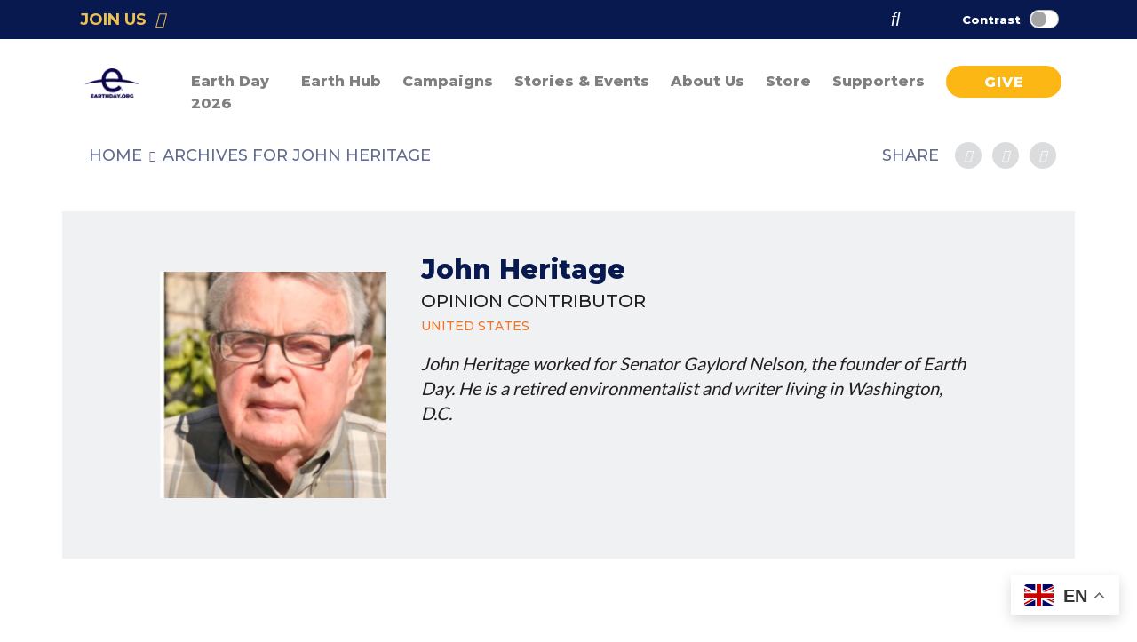

--- FILE ---
content_type: text/html; charset=UTF-8
request_url: https://www.earthday.org/author/johnheritage/
body_size: 26066
content:

<!DOCTYPE html>
<html lang="en">
	<!-- head -->
			<head>
			
		<meta charset="UTF-8" />
<title>   
		John Heritage, Author at Earth Day
	</title>

<link rel="stylesheet" href="https://cdnjs.cloudflare.com/ajax/libs/tailwindcss/2.2.19/tailwind.min.css" integrity="sha512-wnea99uKIC3TJF7v4eKk4Y+lMz2Mklv18+r4na2Gn1abDRPPOeef95xTzdwGD9e6zXJBteMIhZ1+68QC5byJZw==" crossorigin="anonymous" referrerpolicy="no-referrer" />
<!-- set the viewport width and initial-scale on mobile devices -->
<meta name="viewport" content="width=device-width, initial-scale=1.0">
<meta name="referrer" content="origin">


<link rel="author" href="https://www.earthday.org/wp-content/themes/earthday/humans.txt" />
<link rel="pingback" href="https://www.earthday.org/xmlrpc.php" />

<link rel="stylesheet" href="/wp-content/themes/earthday/assets/css/glide.core.min.css">
<link rel="stylesheet" href="/wp-content/themes/earthday/assets/css/glide.theme.css">


        <script type="text/javascript" data-pressidium-cc-no-block>
            function onPressidiumCookieConsentUpdated(event) {
                window.dataLayer = window.dataLayer || [];
                window.dataLayer.push({
                    event: event.type,
                    consent: event.detail,
                });
            }

            window.addEventListener('pressidium-cookie-consent-accepted', onPressidiumCookieConsentUpdated);
            window.addEventListener('pressidium-cookie-consent-changed', onPressidiumCookieConsentUpdated);
        </script>

        
        <style id="pressidium-cc-styles">
            .pressidium-cc-theme {
                --cc-bg: #f9faff;
--cc-text: #112954;
--cc-btn-primary-bg: #3859d0;
--cc-btn-primary-text: #f9faff;
--cc-btn-primary-hover-bg: #1d2e38;
--cc-btn-primary-hover-text: #f9faff;
--cc-btn-secondary-bg: #dfe7f9;
--cc-btn-secondary-text: #112954;
--cc-btn-secondary-hover-bg: #c6d1ea;
--cc-btn-secondary-hover-text: #112954;
--cc-toggle-bg-off: #8fa8d6;
--cc-toggle-bg-on: #3859d0;
--cc-toggle-bg-readonly: #cbd8f1;
--cc-toggle-knob-bg: #fff;
--cc-toggle-knob-icon-color: #ecf2fa;
--cc-cookie-category-block-bg: #ebeff9;
--cc-cookie-category-block-bg-hover: #dbe5f9;
--cc-section-border: #f1f3f5;
--cc-block-text: #112954;
--cc-cookie-table-border: #e1e7f3;
--cc-overlay-bg: rgba(230, 235, 255, .85);
--cc-webkit-scrollbar-bg: #ebeff9;
--cc-webkit-scrollbar-bg-hover: #3859d0;
--cc-btn-floating-bg: #3859d0;
--cc-btn-floating-icon: #f9faff;
--cc-btn-floating-hover-bg: #1d2e38;
--cc-btn-floating-hover-icon: #f9faff;
            }
        </style>

            <link rel="preconnect" href="https://fonts.gstatic.com" crossorigin>
    <meta name='robots' content='noindex, follow' />
			<script>
				// Allow detecting when fb api is loaded.
				function Deferred() {
					var self = this;
					this.promise = new Promise( function( resolve, reject ) {
						self.reject  = reject;
						self.resolve = resolve;
					});
				}
				window.fbLoaded = new Deferred();

				window.fbAsyncInit = function() {
					FB.init({
						appId            : '404966810812894',
						autoLogAppEvents : true,
						xfbml            : true,
						version          : 'v3.0'
					});

					window.fbLoaded.resolve();
				};

				(function(d, s, id){
					var js, fjs = d.getElementsByTagName(s)[0];
					if (d.getElementById(id)) {return;}
					js = d.createElement(s); js.id = id;
					js.src = "https://connect.facebook.net/en_US/sdk.js";
					fjs.parentNode.insertBefore(js, fjs);
				}(document, 'script', 'facebook-jssdk'));
			</script>
			
	<!-- This site is optimized with the Yoast SEO plugin v26.6 - https://yoast.com/wordpress/plugins/seo/ -->
	<meta property="og:locale" content="en_US" />
	<meta property="og:type" content="profile" />
	<meta property="og:title" content="John Heritage, Author at Earth Day" />
	<meta property="og:url" content="https://www.earthday.org/author/johnheritage/" />
	<meta property="og:site_name" content="Earth Day" />
	<meta property="og:image" content="https://secure.gravatar.com/avatar/192b51f0ed1bbf1f4de226fb53f8efc6?s=500&d=mm&r=g" />
	<meta name="twitter:card" content="summary_large_image" />
	<meta name="twitter:site" content="@EarthDayNetwork" />
	<script type="application/ld+json" class="yoast-schema-graph">{"@context":"https://schema.org","@graph":[{"@type":"ProfilePage","@id":"https://www.earthday.org/author/johnheritage/","url":"https://www.earthday.org/author/johnheritage/","name":"John Heritage, Author at Earth Day","isPartOf":{"@id":"https://www.earthday.org/#website"},"primaryImageOfPage":{"@id":"https://www.earthday.org/author/johnheritage/#primaryimage"},"image":{"@id":"https://www.earthday.org/author/johnheritage/#primaryimage"},"thumbnailUrl":"https://www.earthday.org/wp-content/uploads/2020/02/wakeup-sign-scaled.jpg","breadcrumb":{"@id":"https://www.earthday.org/author/johnheritage/#breadcrumb"},"inLanguage":"en-US","potentialAction":[{"@type":"ReadAction","target":["https://www.earthday.org/author/johnheritage/"]}]},{"@type":"ImageObject","inLanguage":"en-US","@id":"https://www.earthday.org/author/johnheritage/#primaryimage","url":"https://www.earthday.org/wp-content/uploads/2020/02/wakeup-sign-scaled.jpg","contentUrl":"https://www.earthday.org/wp-content/uploads/2020/02/wakeup-sign-scaled.jpg","width":1707,"height":2560,"caption":"person holding wake up sign in protest"},{"@type":"BreadcrumbList","@id":"https://www.earthday.org/author/johnheritage/#breadcrumb","itemListElement":[{"@type":"ListItem","position":1,"name":"Home","item":"https://www.earthday.org/"},{"@type":"ListItem","position":2,"name":"Archives for John Heritage"}]},{"@type":"WebSite","@id":"https://www.earthday.org/#website","url":"https://www.earthday.org/","name":"Earth Day","description":"Join the worlds largest environmental movement","publisher":{"@id":"https://www.earthday.org/#organization"},"potentialAction":[{"@type":"SearchAction","target":{"@type":"EntryPoint","urlTemplate":"https://www.earthday.org/?s={search_term_string}"},"query-input":{"@type":"PropertyValueSpecification","valueRequired":true,"valueName":"search_term_string"}}],"inLanguage":"en-US"},{"@type":"Organization","@id":"https://www.earthday.org/#organization","name":"EARTHDAY.ORG","url":"https://www.earthday.org/","logo":{"@type":"ImageObject","inLanguage":"en-US","@id":"https://www.earthday.org/#/schema/logo/image/","url":"https://earthday.org/wp-content/uploads/2019/10/main-logo.png","contentUrl":"https://earthday.org/wp-content/uploads/2019/10/main-logo.png","width":180,"height":180,"caption":"EARTHDAY.ORG"},"image":{"@id":"https://www.earthday.org/#/schema/logo/image/"},"sameAs":["https://www.facebook.com/EarthDay.Org/","https://x.com/EarthDayNetwork","https://www.instagram.com/earthdaynetwork","https://www.linkedin.com/company/earth-day-network","https://www.youtube.com/user/earthdaynetwork","https://en.wikipedia.org/wiki/Earth_Day"]},{"@type":"Person","@id":"https://www.earthday.org/#/schema/person/034f76823b2f633bfaecbaf2bfc929f2","name":"John Heritage","image":{"@type":"ImageObject","inLanguage":"en-US","@id":"https://www.earthday.org/#/schema/person/image/","url":"https://secure.gravatar.com/avatar/823f7af91d99ddd9e7ff49cdde308546de180efd72f9b6672368ed273462696a?s=96&d=mm&r=g","contentUrl":"https://secure.gravatar.com/avatar/823f7af91d99ddd9e7ff49cdde308546de180efd72f9b6672368ed273462696a?s=96&d=mm&r=g","caption":"John Heritage"},"mainEntityOfPage":{"@id":"https://www.earthday.org/author/johnheritage/"}}]}</script>
	<!-- / Yoast SEO plugin. -->


<link rel='dns-prefetch' href='//ajax.googleapis.com' />
<link rel='dns-prefetch' href='//kit.fontawesome.com' />
<link rel='dns-prefetch' href='//cdnjs.cloudflare.com' />
<link rel='dns-prefetch' href='//translate.google.com' />
<link rel='dns-prefetch' href='//stackpath.bootstrapcdn.com' />
<link rel='dns-prefetch' href='//www.googletagmanager.com' />
<link rel='dns-prefetch' href='//maxcdn.bootstrapcdn.com' />
<link rel="alternate" type="application/rss+xml" title="Earth Day &raquo; Posts by John Heritage Feed" href="https://www.earthday.org/author/johnheritage/feed/" />
<style id='wp-img-auto-sizes-contain-inline-css' type='text/css'>
img:is([sizes=auto i],[sizes^="auto," i]){contain-intrinsic-size:3000px 1500px}
/*# sourceURL=wp-img-auto-sizes-contain-inline-css */
</style>
<link rel='stylesheet' id='sbr_styles-css' href='https://www.earthday.org/wp-content/plugins/reviews-feed/assets/css/sbr-styles.min.css?ver=2.1.1' type='text/css' media='all' />
<link rel='stylesheet' id='sbi_styles-css' href='https://www.earthday.org/wp-content/plugins/instagram-feed/css/sbi-styles.min.css?ver=6.10.0' type='text/css' media='all' />
<link rel='stylesheet' id='sby_common_styles-css' href='https://www.earthday.org/wp-content/plugins/feeds-for-youtube/public/build/css/sb-youtube-common.css?ver=2.6.2' type='text/css' media='all' />
<link rel='stylesheet' id='sby_styles-css' href='https://www.earthday.org/wp-content/plugins/feeds-for-youtube/public/build/css/sb-youtube-free.css?ver=2.6.2' type='text/css' media='all' />
<link rel='stylesheet' id='embedpress-css-css' href='https://www.earthday.org/wp-content/plugins/embedpress/assets/css/embedpress.css?ver=1768903771' type='text/css' media='all' />
<link rel='stylesheet' id='embedpress-blocks-style-css' href='https://www.earthday.org/wp-content/plugins/embedpress/assets/css/blocks.build.css?ver=1768903771' type='text/css' media='all' />
<link rel='stylesheet' id='embedpress-lazy-load-css-css' href='https://www.earthday.org/wp-content/plugins/embedpress/assets/css/lazy-load.css?ver=1768903771' type='text/css' media='all' />
<style id='wp-emoji-styles-inline-css' type='text/css'>

	img.wp-smiley, img.emoji {
		display: inline !important;
		border: none !important;
		box-shadow: none !important;
		height: 1em !important;
		width: 1em !important;
		margin: 0 0.07em !important;
		vertical-align: -0.1em !important;
		background: none !important;
		padding: 0 !important;
	}
/*# sourceURL=wp-emoji-styles-inline-css */
</style>
<link rel='stylesheet' id='wp-block-library-css' href='https://www.earthday.org/wp-includes/css/dist/block-library/style.min.css?ver=6.9' type='text/css' media='all' />
<style id='wp-block-library-theme-inline-css' type='text/css'>
.wp-block-audio :where(figcaption){color:#555;font-size:13px;text-align:center}.is-dark-theme .wp-block-audio :where(figcaption){color:#ffffffa6}.wp-block-audio{margin:0 0 1em}.wp-block-code{border:1px solid #ccc;border-radius:4px;font-family:Menlo,Consolas,monaco,monospace;padding:.8em 1em}.wp-block-embed :where(figcaption){color:#555;font-size:13px;text-align:center}.is-dark-theme .wp-block-embed :where(figcaption){color:#ffffffa6}.wp-block-embed{margin:0 0 1em}.blocks-gallery-caption{color:#555;font-size:13px;text-align:center}.is-dark-theme .blocks-gallery-caption{color:#ffffffa6}:root :where(.wp-block-image figcaption){color:#555;font-size:13px;text-align:center}.is-dark-theme :root :where(.wp-block-image figcaption){color:#ffffffa6}.wp-block-image{margin:0 0 1em}.wp-block-pullquote{border-bottom:4px solid;border-top:4px solid;color:currentColor;margin-bottom:1.75em}.wp-block-pullquote :where(cite),.wp-block-pullquote :where(footer),.wp-block-pullquote__citation{color:currentColor;font-size:.8125em;font-style:normal;text-transform:uppercase}.wp-block-quote{border-left:.25em solid;margin:0 0 1.75em;padding-left:1em}.wp-block-quote cite,.wp-block-quote footer{color:currentColor;font-size:.8125em;font-style:normal;position:relative}.wp-block-quote:where(.has-text-align-right){border-left:none;border-right:.25em solid;padding-left:0;padding-right:1em}.wp-block-quote:where(.has-text-align-center){border:none;padding-left:0}.wp-block-quote.is-large,.wp-block-quote.is-style-large,.wp-block-quote:where(.is-style-plain){border:none}.wp-block-search .wp-block-search__label{font-weight:700}.wp-block-search__button{border:1px solid #ccc;padding:.375em .625em}:where(.wp-block-group.has-background){padding:1.25em 2.375em}.wp-block-separator.has-css-opacity{opacity:.4}.wp-block-separator{border:none;border-bottom:2px solid;margin-left:auto;margin-right:auto}.wp-block-separator.has-alpha-channel-opacity{opacity:1}.wp-block-separator:not(.is-style-wide):not(.is-style-dots){width:100px}.wp-block-separator.has-background:not(.is-style-dots){border-bottom:none;height:1px}.wp-block-separator.has-background:not(.is-style-wide):not(.is-style-dots){height:2px}.wp-block-table{margin:0 0 1em}.wp-block-table td,.wp-block-table th{word-break:normal}.wp-block-table :where(figcaption){color:#555;font-size:13px;text-align:center}.is-dark-theme .wp-block-table :where(figcaption){color:#ffffffa6}.wp-block-video :where(figcaption){color:#555;font-size:13px;text-align:center}.is-dark-theme .wp-block-video :where(figcaption){color:#ffffffa6}.wp-block-video{margin:0 0 1em}:root :where(.wp-block-template-part.has-background){margin-bottom:0;margin-top:0;padding:1.25em 2.375em}
/*# sourceURL=/wp-includes/css/dist/block-library/theme.min.css */
</style>
<style id='classic-theme-styles-inline-css' type='text/css'>
/*! This file is auto-generated */
.wp-block-button__link{color:#fff;background-color:#32373c;border-radius:9999px;box-shadow:none;text-decoration:none;padding:calc(.667em + 2px) calc(1.333em + 2px);font-size:1.125em}.wp-block-file__button{background:#32373c;color:#fff;text-decoration:none}
/*# sourceURL=/wp-includes/css/classic-themes.min.css */
</style>
<link rel='stylesheet' id='cb-carousel-style-css' href='https://www.earthday.org/wp-content/plugins/carousel-block/blocks/../build/carousel-legacy/style-index.css?ver=2.0.6' type='text/css' media='all' />
<style id='cb-carousel-v2-style-inline-css' type='text/css'>
.wp-block-cb-carousel-v2{position:relative}.wp-block-cb-carousel-v2[data-cb-pagination=true] .swiper-horizontal{margin-bottom:calc(var(--wp--custom--carousel-block--pagination-bullet-size, 8px)*4)}.wp-block-cb-carousel-v2 .cb-button-next,.wp-block-cb-carousel-v2 .cb-button-prev{color:var(--wp--custom--carousel-block--navigation-color,#000);height:var(--wp--custom--carousel-block--navigation-size,22px);margin-top:calc(0px - var(--wp--custom--carousel-block--navigation-size, 22px)/2);width:calc(var(--wp--custom--carousel-block--navigation-size, 22px)/44*27)}.wp-block-cb-carousel-v2 .cb-button-next:after,.wp-block-cb-carousel-v2 .cb-button-prev:after{font-size:var(--wp--custom--carousel-block--navigation-size,22px)}.wp-block-cb-carousel-v2 .cb-button-next:hover,.wp-block-cb-carousel-v2 .cb-button-prev:hover{color:var(--wp--custom--carousel-block--navigation-hover-color,var(--wp--custom--carousel-block--navigation-color,#000))}.wp-block-cb-carousel-v2 .cb-button-prev,.wp-block-cb-carousel-v2.cb-rtl .cb-button-next{left:calc(var(--wp--custom--carousel-block--navigation-size, 22px)*-1/44*27 - var(--wp--custom--carousel-block--navigation-sides-offset, 10px));right:auto}.wp-block-cb-carousel-v2 .cb-button-next,.wp-block-cb-carousel-v2.cb-rtl .cb-button-prev{left:auto;right:calc(var(--wp--custom--carousel-block--navigation-size, 22px)*-1/44*27 - var(--wp--custom--carousel-block--navigation-sides-offset, 10px))}.wp-block-cb-carousel-v2.cb-rtl .cb-button-next,.wp-block-cb-carousel-v2.cb-rtl .cb-button-prev{transform:scaleX(-1)}.wp-block-cb-carousel-v2 .cb-pagination.swiper-pagination-horizontal{bottom:var(--wp--custom--carousel-block--pagination-bottom,-20px);display:flex;justify-content:center;top:var(--wp--custom--carousel-block--pagination-top,auto)}.wp-block-cb-carousel-v2 .cb-pagination.swiper-pagination-horizontal.swiper-pagination-bullets .cb-pagination-bullet{margin:0 var(--wp--custom--carousel-block--pagination-bullet-horizontal-gap,4px)}.wp-block-cb-carousel-v2 .cb-pagination .cb-pagination-bullet{background:var(--wp--custom--carousel-block--pagination-bullet-color,var(--wp--custom--carousel-block--pagination-bullet-inactive-color,#000));height:var(--wp--custom--carousel-block--pagination-bullet-size,8px);opacity:var(--wp--custom--carousel-block--pagination-bullet-inactive-opacity,var(--wp--custom--carousel-block--pagination-bullet-opacity,.2));width:var(--wp--custom--carousel-block--pagination-bullet-size,8px)}.wp-block-cb-carousel-v2 .cb-pagination .cb-pagination-bullet.swiper-pagination-bullet-active{background:var(--wp--custom--carousel-block--pagination-bullet-active-color,#000);opacity:var(--wp--custom--carousel-block--pagination-bullet-active-opacity,1)}.wp-block-cb-carousel-v2 .cb-pagination .cb-pagination-bullet:not(.swiper-pagination-bullet-active):hover{background:var(--wp--custom--carousel-block--pagination-bullet-hover-color,var(--wp--custom--carousel-block--pagination-bullet-inactive-hover-color,var(--wp--custom--carousel-block--pagination-bullet-active-color,#000)));opacity:var(--wp--custom--carousel-block--pagination-bullet-inactive-hover-opacity,var(--wp--custom--carousel-block--pagination-bullet-inactive-opacity,.2))}.wp-block-cb-carousel-v2.alignfull .cb-button-next,.wp-block-cb-carousel-v2.alignfull .cb-button-prev{color:var(--wp--custom--carousel-block--navigation-alignfull-color,#000)}.wp-block-cb-carousel-v2.alignfull .cb-button-prev,.wp-block-cb-carousel-v2.alignfull.cb-rtl .cb-button-next{left:var(--wp--custom--carousel-block--navigation-sides-offset,10px);right:auto}.wp-block-cb-carousel-v2.alignfull .cb-button-next,.wp-block-cb-carousel-v2.alignfull.cb-rtl .cb-button-prev{left:auto;right:var(--wp--custom--carousel-block--navigation-sides-offset,10px)}.wp-block-cb-carousel-v2 .wp-block-image{margin-bottom:var(--wp--custom--carousel-block--image-margin-bottom,0);margin-top:var(--wp--custom--carousel-block--image-margin-top,0)}.wp-block-cb-carousel-v2 .wp-block-cover{margin-bottom:var(--wp--custom--carousel-block--cover-margin-bottom,0);margin-top:var(--wp--custom--carousel-block--cover-margin-top,0)}.wp-block-cb-carousel-v2 .wp-block-cover.aligncenter,.wp-block-cb-carousel-v2 .wp-block-image.aligncenter{margin-left:auto!important;margin-right:auto!important}

/*# sourceURL=https://www.earthday.org/wp-content/plugins/carousel-block/build/carousel/style-index.css */
</style>
<style id='outermost-icon-block-style-inline-css' type='text/css'>
.wp-block-outermost-icon-block{display:flex;line-height:0}.wp-block-outermost-icon-block.has-border-color{border:none}.wp-block-outermost-icon-block .has-icon-color svg,.wp-block-outermost-icon-block.has-icon-color svg{color:currentColor}.wp-block-outermost-icon-block .has-icon-color:not(.has-no-icon-fill-color) svg,.wp-block-outermost-icon-block.has-icon-color:not(.has-no-icon-fill-color) svg{fill:currentColor}.wp-block-outermost-icon-block .icon-container{box-sizing:border-box}.wp-block-outermost-icon-block a,.wp-block-outermost-icon-block svg{height:100%;transition:transform .1s ease-in-out;width:100%}.wp-block-outermost-icon-block a:hover{transform:scale(1.1)}.wp-block-outermost-icon-block svg{transform:rotate(var(--outermost--icon-block--transform-rotate,0deg)) scaleX(var(--outermost--icon-block--transform-scale-x,1)) scaleY(var(--outermost--icon-block--transform-scale-y,1))}.wp-block-outermost-icon-block .rotate-90,.wp-block-outermost-icon-block.rotate-90{--outermost--icon-block--transform-rotate:90deg}.wp-block-outermost-icon-block .rotate-180,.wp-block-outermost-icon-block.rotate-180{--outermost--icon-block--transform-rotate:180deg}.wp-block-outermost-icon-block .rotate-270,.wp-block-outermost-icon-block.rotate-270{--outermost--icon-block--transform-rotate:270deg}.wp-block-outermost-icon-block .flip-horizontal,.wp-block-outermost-icon-block.flip-horizontal{--outermost--icon-block--transform-scale-x:-1}.wp-block-outermost-icon-block .flip-vertical,.wp-block-outermost-icon-block.flip-vertical{--outermost--icon-block--transform-scale-y:-1}.wp-block-outermost-icon-block .flip-vertical.flip-horizontal,.wp-block-outermost-icon-block.flip-vertical.flip-horizontal{--outermost--icon-block--transform-scale-x:-1;--outermost--icon-block--transform-scale-y:-1}

/*# sourceURL=https://www.earthday.org/wp-content/plugins/icon-block/build/style.css */
</style>
<style id='presto-player-popup-trigger-style-inline-css' type='text/css'>
:where(.wp-block-presto-player-popup-trigger) {
  /* reduce specificity */
  display: grid;
  gap: 1rem;
  cursor: pointer;
}

/* Play icon overlay for popup image trigger variation */
:where(.presto-popup-image-trigger) {
  position: relative;
  cursor: pointer;
}

:where(.presto-popup-image-trigger)::before {
  content: "";
  position: absolute;
  top: 50%;
  left: 50%;
  transform: translate(-50%, -50%);
  width: 48px;
  height: 48px;
  background-image: url("/wp-content/plugins/presto-player/src/admin/blocks/blocks/popup-trigger/../../../../../img/play-button.svg");
  background-size: contain;
  background-repeat: no-repeat;
  background-position: center;
  z-index: 10;
  pointer-events: none;
}

:where(.presto-popup-image-trigger img) {
  display: block;
  width: 100%;
  height: auto;
  filter: brightness(0.5);
}
/*# sourceURL=https://www.earthday.org/wp-content/plugins/presto-player/src/admin/blocks/blocks/popup-trigger/style.css */
</style>
<style id='presto-player-popup-media-style-inline-css' type='text/css'>
.wp-block-presto-player-popup.is-selected .wp-block-presto-player-popup-media {
  display: initial;
}

.wp-block-presto-player-popup.has-child-selected .wp-block-presto-player-popup-media {
  display: initial;
}

.presto-popup__overlay {
  position: fixed;
  top: 0;
  left: 0;
  z-index: 100000;
  overflow: hidden;
  width: 100%;
  height: 100vh;
  box-sizing: border-box;
  padding: 0 5%;
  visibility: hidden;
  opacity: 0;
  display: flex;
  align-items: center;
  justify-content: center;
  transition:
    opacity 0.2s ease,
    visibility 0.2s ease;

  --presto-popup-media-width: 1280px;
  --presto-popup-background-color: rgba(0, 0, 0, 0.917);
}

.presto-popup--active {
  visibility: visible;
  opacity: 1;
}

.presto-popup--active .presto-popup__content {
  transform: scale(1);
}

.presto-popup__content {
  position: relative;
  z-index: 9999999999;
  width: 100%;
  max-width: var(--presto-popup-media-width);
  transform: scale(0.9);
  transition: transform 0.2s ease;
}

.presto-popup__close-button {
  position: absolute;
  top: calc(env(safe-area-inset-top) + 16px);
  right: calc(env(safe-area-inset-right) + 16px);
  padding: 0;
  cursor: pointer;
  z-index: 5000000;
  min-width: 24px;
  min-height: 24px;
  width: 24px;
  height: 24px;
  display: flex;
  align-items: center;
  justify-content: center;
  border: none;
  background: none;
  box-shadow: none;
  transition: opacity 0.2s ease;
}

.presto-popup__close-button:hover,
.presto-popup__close-button:focus {
  opacity: 0.8;
  background: none;
  border: none;
}

.presto-popup__close-button:not(:hover):not(:active):not(.has-background) {
  background: none;
  border: none;
}

.presto-popup__close-button svg {
  width: 24px;
  height: 24px;
  fill: white;
}

.presto-popup__scrim {
  width: 100%;
  height: 100%;
  position: absolute;
  z-index: 2000000;
  background-color: var(--presto-popup-background-color, rgb(255, 255, 255));
}

.presto-popup__speak {
  position: absolute;
  width: 1px;
  height: 1px;
  padding: 0;
  margin: -1px;
  overflow: hidden;
  clip: rect(0, 0, 0, 0);
  white-space: nowrap;
  border: 0;
}
/*# sourceURL=https://www.earthday.org/wp-content/plugins/presto-player/src/admin/blocks/blocks/popup-media/style.css */
</style>
<style id='pdfemb-pdf-embedder-viewer-style-inline-css' type='text/css'>
.wp-block-pdfemb-pdf-embedder-viewer{max-width:none}

/*# sourceURL=https://www.earthday.org/wp-content/plugins/pdf-embedder/block/build/style-index.css */
</style>
<style id='pressidium-cookies-style-inline-css' type='text/css'>
.wp-block-pressidium-cookies{overflow-x:auto}.wp-block-pressidium-cookies table{border-collapse:collapse;width:100%}.wp-block-pressidium-cookies thead{border-bottom:3px solid}.wp-block-pressidium-cookies td,.wp-block-pressidium-cookies th{border:solid;padding:.5em}.wp-block-pressidium-cookies td.align-left,.wp-block-pressidium-cookies th.align-left{text-align:left}.wp-block-pressidium-cookies td.align-center,.wp-block-pressidium-cookies th.align-center{text-align:center}.wp-block-pressidium-cookies td.align-right,.wp-block-pressidium-cookies th.align-right{text-align:right}.wp-block-pressidium-cookies td.wrap{word-wrap:anywhere}.wp-block-pressidium-cookies .has-fixed-layout{table-layout:fixed;width:100%}.wp-block-pressidium-cookies .has-fixed-layout td,.wp-block-pressidium-cookies .has-fixed-layout th{word-break:break-word}.wp-block-pressidium-cookies.aligncenter,.wp-block-pressidium-cookies.alignleft,.wp-block-pressidium-cookies.alignright{display:table;width:auto}.wp-block-pressidium-cookies.aligncenter td,.wp-block-pressidium-cookies.aligncenter th,.wp-block-pressidium-cookies.alignleft td,.wp-block-pressidium-cookies.alignleft th,.wp-block-pressidium-cookies.alignright td,.wp-block-pressidium-cookies.alignright th{word-break:break-word}.wp-block-pressidium-cookies.is-style-stripes{background-color:transparent;border-collapse:inherit;border-spacing:0}.wp-block-pressidium-cookies.is-style-stripes tbody tr:nth-child(odd){background-color:var(--cc-block-stripe-color)}.wp-block-pressidium-cookies.is-style-stripes td,.wp-block-pressidium-cookies.is-style-stripes th{border-color:transparent}.wp-block-pressidium-cookies .has-border-color td,.wp-block-pressidium-cookies .has-border-color th,.wp-block-pressidium-cookies .has-border-color tr,.wp-block-pressidium-cookies .has-border-color>*{border-color:inherit}.wp-block-pressidium-cookies table[style*=border-top-color] tr:first-child,.wp-block-pressidium-cookies table[style*=border-top-color] tr:first-child td,.wp-block-pressidium-cookies table[style*=border-top-color] tr:first-child th,.wp-block-pressidium-cookies table[style*=border-top-color]>*,.wp-block-pressidium-cookies table[style*=border-top-color]>* td,.wp-block-pressidium-cookies table[style*=border-top-color]>* th{border-top-color:inherit}.wp-block-pressidium-cookies table[style*=border-top-color] tr:not(:first-child){border-top-color:currentColor}.wp-block-pressidium-cookies table[style*=border-right-color] td:last-child,.wp-block-pressidium-cookies table[style*=border-right-color] th,.wp-block-pressidium-cookies table[style*=border-right-color] tr,.wp-block-pressidium-cookies table[style*=border-right-color]>*{border-right-color:inherit}.wp-block-pressidium-cookies table[style*=border-bottom-color] tr:last-child,.wp-block-pressidium-cookies table[style*=border-bottom-color] tr:last-child td,.wp-block-pressidium-cookies table[style*=border-bottom-color] tr:last-child th,.wp-block-pressidium-cookies table[style*=border-bottom-color]>*,.wp-block-pressidium-cookies table[style*=border-bottom-color]>* td,.wp-block-pressidium-cookies table[style*=border-bottom-color]>* th{border-bottom-color:inherit}.wp-block-pressidium-cookies table[style*=border-bottom-color] tr:not(:last-child){border-bottom-color:currentColor}.wp-block-pressidium-cookies table[style*=border-left-color] td:first-child,.wp-block-pressidium-cookies table[style*=border-left-color] th,.wp-block-pressidium-cookies table[style*=border-left-color] tr,.wp-block-pressidium-cookies table[style*=border-left-color]>*{border-left-color:inherit}.wp-block-pressidium-cookies table[style*=border-style] td,.wp-block-pressidium-cookies table[style*=border-style] th,.wp-block-pressidium-cookies table[style*=border-style] tr,.wp-block-pressidium-cookies table[style*=border-style]>*{border-style:inherit}.wp-block-pressidium-cookies table[style*=border-width] td,.wp-block-pressidium-cookies table[style*=border-width] th,.wp-block-pressidium-cookies table[style*=border-width] tr,.wp-block-pressidium-cookies table[style*=border-width]>*{border-style:inherit;border-width:inherit}

/*# sourceURL=https://www.earthday.org/wp-content/plugins/pressidium-cookie-consent/public/style-cookies-block.css */
</style>
<style id='global-styles-inline-css' type='text/css'>
:root{--wp--preset--aspect-ratio--square: 1;--wp--preset--aspect-ratio--4-3: 4/3;--wp--preset--aspect-ratio--3-4: 3/4;--wp--preset--aspect-ratio--3-2: 3/2;--wp--preset--aspect-ratio--2-3: 2/3;--wp--preset--aspect-ratio--16-9: 16/9;--wp--preset--aspect-ratio--9-16: 9/16;--wp--preset--color--black: #000000;--wp--preset--color--cyan-bluish-gray: #abb8c3;--wp--preset--color--white: #ffffff;--wp--preset--color--pale-pink: #f78da7;--wp--preset--color--vivid-red: #cf2e2e;--wp--preset--color--luminous-vivid-orange: #ff6900;--wp--preset--color--luminous-vivid-amber: #fcb900;--wp--preset--color--light-green-cyan: #7bdcb5;--wp--preset--color--vivid-green-cyan: #00d084;--wp--preset--color--pale-cyan-blue: #8ed1fc;--wp--preset--color--vivid-cyan-blue: #0693e3;--wp--preset--color--vivid-purple: #9b51e0;--wp--preset--gradient--vivid-cyan-blue-to-vivid-purple: linear-gradient(135deg,rgb(6,147,227) 0%,rgb(155,81,224) 100%);--wp--preset--gradient--light-green-cyan-to-vivid-green-cyan: linear-gradient(135deg,rgb(122,220,180) 0%,rgb(0,208,130) 100%);--wp--preset--gradient--luminous-vivid-amber-to-luminous-vivid-orange: linear-gradient(135deg,rgb(252,185,0) 0%,rgb(255,105,0) 100%);--wp--preset--gradient--luminous-vivid-orange-to-vivid-red: linear-gradient(135deg,rgb(255,105,0) 0%,rgb(207,46,46) 100%);--wp--preset--gradient--very-light-gray-to-cyan-bluish-gray: linear-gradient(135deg,rgb(238,238,238) 0%,rgb(169,184,195) 100%);--wp--preset--gradient--cool-to-warm-spectrum: linear-gradient(135deg,rgb(74,234,220) 0%,rgb(151,120,209) 20%,rgb(207,42,186) 40%,rgb(238,44,130) 60%,rgb(251,105,98) 80%,rgb(254,248,76) 100%);--wp--preset--gradient--blush-light-purple: linear-gradient(135deg,rgb(255,206,236) 0%,rgb(152,150,240) 100%);--wp--preset--gradient--blush-bordeaux: linear-gradient(135deg,rgb(254,205,165) 0%,rgb(254,45,45) 50%,rgb(107,0,62) 100%);--wp--preset--gradient--luminous-dusk: linear-gradient(135deg,rgb(255,203,112) 0%,rgb(199,81,192) 50%,rgb(65,88,208) 100%);--wp--preset--gradient--pale-ocean: linear-gradient(135deg,rgb(255,245,203) 0%,rgb(182,227,212) 50%,rgb(51,167,181) 100%);--wp--preset--gradient--electric-grass: linear-gradient(135deg,rgb(202,248,128) 0%,rgb(113,206,126) 100%);--wp--preset--gradient--midnight: linear-gradient(135deg,rgb(2,3,129) 0%,rgb(40,116,252) 100%);--wp--preset--font-size--small: 13px;--wp--preset--font-size--medium: 20px;--wp--preset--font-size--large: 36px;--wp--preset--font-size--x-large: 42px;--wp--preset--spacing--20: 0.44rem;--wp--preset--spacing--30: 0.67rem;--wp--preset--spacing--40: 1rem;--wp--preset--spacing--50: 1.5rem;--wp--preset--spacing--60: 2.25rem;--wp--preset--spacing--70: 3.38rem;--wp--preset--spacing--80: 5.06rem;--wp--preset--shadow--natural: 6px 6px 9px rgba(0, 0, 0, 0.2);--wp--preset--shadow--deep: 12px 12px 50px rgba(0, 0, 0, 0.4);--wp--preset--shadow--sharp: 6px 6px 0px rgba(0, 0, 0, 0.2);--wp--preset--shadow--outlined: 6px 6px 0px -3px rgb(255, 255, 255), 6px 6px rgb(0, 0, 0);--wp--preset--shadow--crisp: 6px 6px 0px rgb(0, 0, 0);}:root :where(.is-layout-flow) > :first-child{margin-block-start: 0;}:root :where(.is-layout-flow) > :last-child{margin-block-end: 0;}:root :where(.is-layout-flow) > *{margin-block-start: 24px;margin-block-end: 0;}:root :where(.is-layout-constrained) > :first-child{margin-block-start: 0;}:root :where(.is-layout-constrained) > :last-child{margin-block-end: 0;}:root :where(.is-layout-constrained) > *{margin-block-start: 24px;margin-block-end: 0;}:root :where(.is-layout-flex){gap: 24px;}:root :where(.is-layout-grid){gap: 24px;}body .is-layout-flex{display: flex;}.is-layout-flex{flex-wrap: wrap;align-items: center;}.is-layout-flex > :is(*, div){margin: 0;}body .is-layout-grid{display: grid;}.is-layout-grid > :is(*, div){margin: 0;}.has-black-color{color: var(--wp--preset--color--black) !important;}.has-cyan-bluish-gray-color{color: var(--wp--preset--color--cyan-bluish-gray) !important;}.has-white-color{color: var(--wp--preset--color--white) !important;}.has-pale-pink-color{color: var(--wp--preset--color--pale-pink) !important;}.has-vivid-red-color{color: var(--wp--preset--color--vivid-red) !important;}.has-luminous-vivid-orange-color{color: var(--wp--preset--color--luminous-vivid-orange) !important;}.has-luminous-vivid-amber-color{color: var(--wp--preset--color--luminous-vivid-amber) !important;}.has-light-green-cyan-color{color: var(--wp--preset--color--light-green-cyan) !important;}.has-vivid-green-cyan-color{color: var(--wp--preset--color--vivid-green-cyan) !important;}.has-pale-cyan-blue-color{color: var(--wp--preset--color--pale-cyan-blue) !important;}.has-vivid-cyan-blue-color{color: var(--wp--preset--color--vivid-cyan-blue) !important;}.has-vivid-purple-color{color: var(--wp--preset--color--vivid-purple) !important;}.has-black-background-color{background-color: var(--wp--preset--color--black) !important;}.has-cyan-bluish-gray-background-color{background-color: var(--wp--preset--color--cyan-bluish-gray) !important;}.has-white-background-color{background-color: var(--wp--preset--color--white) !important;}.has-pale-pink-background-color{background-color: var(--wp--preset--color--pale-pink) !important;}.has-vivid-red-background-color{background-color: var(--wp--preset--color--vivid-red) !important;}.has-luminous-vivid-orange-background-color{background-color: var(--wp--preset--color--luminous-vivid-orange) !important;}.has-luminous-vivid-amber-background-color{background-color: var(--wp--preset--color--luminous-vivid-amber) !important;}.has-light-green-cyan-background-color{background-color: var(--wp--preset--color--light-green-cyan) !important;}.has-vivid-green-cyan-background-color{background-color: var(--wp--preset--color--vivid-green-cyan) !important;}.has-pale-cyan-blue-background-color{background-color: var(--wp--preset--color--pale-cyan-blue) !important;}.has-vivid-cyan-blue-background-color{background-color: var(--wp--preset--color--vivid-cyan-blue) !important;}.has-vivid-purple-background-color{background-color: var(--wp--preset--color--vivid-purple) !important;}.has-black-border-color{border-color: var(--wp--preset--color--black) !important;}.has-cyan-bluish-gray-border-color{border-color: var(--wp--preset--color--cyan-bluish-gray) !important;}.has-white-border-color{border-color: var(--wp--preset--color--white) !important;}.has-pale-pink-border-color{border-color: var(--wp--preset--color--pale-pink) !important;}.has-vivid-red-border-color{border-color: var(--wp--preset--color--vivid-red) !important;}.has-luminous-vivid-orange-border-color{border-color: var(--wp--preset--color--luminous-vivid-orange) !important;}.has-luminous-vivid-amber-border-color{border-color: var(--wp--preset--color--luminous-vivid-amber) !important;}.has-light-green-cyan-border-color{border-color: var(--wp--preset--color--light-green-cyan) !important;}.has-vivid-green-cyan-border-color{border-color: var(--wp--preset--color--vivid-green-cyan) !important;}.has-pale-cyan-blue-border-color{border-color: var(--wp--preset--color--pale-cyan-blue) !important;}.has-vivid-cyan-blue-border-color{border-color: var(--wp--preset--color--vivid-cyan-blue) !important;}.has-vivid-purple-border-color{border-color: var(--wp--preset--color--vivid-purple) !important;}.has-vivid-cyan-blue-to-vivid-purple-gradient-background{background: var(--wp--preset--gradient--vivid-cyan-blue-to-vivid-purple) !important;}.has-light-green-cyan-to-vivid-green-cyan-gradient-background{background: var(--wp--preset--gradient--light-green-cyan-to-vivid-green-cyan) !important;}.has-luminous-vivid-amber-to-luminous-vivid-orange-gradient-background{background: var(--wp--preset--gradient--luminous-vivid-amber-to-luminous-vivid-orange) !important;}.has-luminous-vivid-orange-to-vivid-red-gradient-background{background: var(--wp--preset--gradient--luminous-vivid-orange-to-vivid-red) !important;}.has-very-light-gray-to-cyan-bluish-gray-gradient-background{background: var(--wp--preset--gradient--very-light-gray-to-cyan-bluish-gray) !important;}.has-cool-to-warm-spectrum-gradient-background{background: var(--wp--preset--gradient--cool-to-warm-spectrum) !important;}.has-blush-light-purple-gradient-background{background: var(--wp--preset--gradient--blush-light-purple) !important;}.has-blush-bordeaux-gradient-background{background: var(--wp--preset--gradient--blush-bordeaux) !important;}.has-luminous-dusk-gradient-background{background: var(--wp--preset--gradient--luminous-dusk) !important;}.has-pale-ocean-gradient-background{background: var(--wp--preset--gradient--pale-ocean) !important;}.has-electric-grass-gradient-background{background: var(--wp--preset--gradient--electric-grass) !important;}.has-midnight-gradient-background{background: var(--wp--preset--gradient--midnight) !important;}.has-small-font-size{font-size: var(--wp--preset--font-size--small) !important;}.has-medium-font-size{font-size: var(--wp--preset--font-size--medium) !important;}.has-large-font-size{font-size: var(--wp--preset--font-size--large) !important;}.has-x-large-font-size{font-size: var(--wp--preset--font-size--x-large) !important;}
:root :where(.wp-block-pullquote){font-size: 1.5em;line-height: 1.6;}
/*# sourceURL=global-styles-inline-css */
</style>
<link rel='stylesheet' id='contact-form-7-css' href='https://www.earthday.org/wp-content/plugins/contact-form-7/includes/css/styles.css?ver=6.1.4' type='text/css' media='all' />
<link rel='stylesheet' id='ctf_styles-css' href='https://www.earthday.org/wp-content/plugins/custom-twitter-feeds/css/ctf-styles.min.css?ver=2.3.1' type='text/css' media='all' />
<link rel='stylesheet' id='wordpress-file-upload-style-css' href='https://www.earthday.org/wp-content/plugins/wp-file-upload/css/wordpress_file_upload_style.css?ver=6.9' type='text/css' media='all' />
<link rel='stylesheet' id='wordpress-file-upload-style-safe-css' href='https://www.earthday.org/wp-content/plugins/wp-file-upload/css/wordpress_file_upload_style_safe.css?ver=6.9' type='text/css' media='all' />
<link rel='stylesheet' id='wordpress-file-upload-adminbar-style-css' href='https://www.earthday.org/wp-content/plugins/wp-file-upload/css/wordpress_file_upload_adminbarstyle.css?ver=6.9' type='text/css' media='all' />
<link rel='stylesheet' id='jquery-ui-css-css' href='https://www.earthday.org/wp-content/plugins/wp-file-upload/vendor/jquery/jquery-ui.min.css?ver=6.9' type='text/css' media='all' />
<link rel='stylesheet' id='jquery-ui-timepicker-addon-css-css' href='https://www.earthday.org/wp-content/plugins/wp-file-upload/vendor/jquery/jquery-ui-timepicker-addon.min.css?ver=6.9' type='text/css' media='all' />
<link rel='stylesheet' id='animate-css' href='https://www.earthday.org/wp-content/plugins/wp-quiz-pro/assets/frontend/css/animate.css?ver=3.6.0' type='text/css' media='all' />
<link rel='stylesheet' id='wp-quiz-css' href='https://www.earthday.org/wp-content/plugins/wp-quiz-pro/assets/frontend/css/wp-quiz.css?ver=2.1.11' type='text/css' media='all' />
<link rel='stylesheet' id='cff-css' href='https://www.earthday.org/wp-content/plugins/custom-facebook-feed/assets/css/cff-style.min.css?ver=4.3.4' type='text/css' media='all' />
<link rel='stylesheet' id='sb-font-awesome-css' href='https://maxcdn.bootstrapcdn.com/font-awesome/4.7.0/css/font-awesome.min.css?ver=6.9' type='text/css' media='all' />
<link rel='stylesheet' id='cookie-consent-client-style-css' href='https://www.earthday.org/wp-content/plugins/pressidium-cookie-consent/public/bundle.client.css?ver=a42c7610e2f07a53bd90' type='text/css' media='all' />
<link rel='stylesheet' id='dbt-style-css' href='https://www.earthday.org/wp-content/themes/earthday/assets/css/app.css?ver=1.96' type='text/css' media='screen' />
<link rel='stylesheet' id='my-style-css' href='https://www.earthday.org/wp-content/themes/earthday/style.css?ver=6.9' type='text/css' media='all' />
<link rel='stylesheet' id='custom-style-css' href='https://www.earthday.org/wp-content/themes/earthday/css/custom.css?ver=1769075499' type='text/css' media='all' />
<link rel='stylesheet' id='elementor-frontend-css' href='https://www.earthday.org/wp-content/plugins/elementor/assets/css/frontend.min.css?ver=3.33.4' type='text/css' media='all' />
<link rel='stylesheet' id='eael-general-css' href='https://www.earthday.org/wp-content/plugins/essential-addons-for-elementor-lite/assets/front-end/css/view/general.min.css?ver=6.5.4' type='text/css' media='all' />
<!--n2css--><!--n2js--><script type="text/javascript" id="consent-mode-script-js-extra">
/* <![CDATA[ */
var pressidiumCCGCM = {"gcm":{"enabled":true,"implementation":"gtm","ads_data_redaction":false,"url_passthrough":false,"regions":[]}};
//# sourceURL=consent-mode-script-js-extra
/* ]]> */
</script>
<script type="text/javascript" src="https://www.earthday.org/wp-content/plugins/pressidium-cookie-consent/public/consent-mode.js?ver=e12e26152e9ebe6a26ba" id="consent-mode-script-js"></script>
<script type="text/javascript" src="//ajax.googleapis.com/ajax/libs/jquery/3.4.1/jquery.min.js?ver=1.96" id="jquery-js"></script>
<script type="text/javascript" src="https://www.earthday.org/wp-content/plugins/wp-file-upload/js/wordpress_file_upload_functions.js?ver=6.9" id="wordpress_file_upload_script-js"></script>
<script type="text/javascript" src="https://www.earthday.org/wp-includes/js/jquery/ui/core.min.js?ver=1.13.3" id="jquery-ui-core-js"></script>
<script type="text/javascript" src="https://www.earthday.org/wp-includes/js/jquery/ui/datepicker.min.js?ver=1.13.3" id="jquery-ui-datepicker-js"></script>
<script type="text/javascript" id="jquery-ui-datepicker-js-after">
/* <![CDATA[ */
jQuery(function(jQuery){jQuery.datepicker.setDefaults({"closeText":"Close","currentText":"Today","monthNames":["January","February","March","April","May","June","July","August","September","October","November","December"],"monthNamesShort":["Jan","Feb","Mar","Apr","May","Jun","Jul","Aug","Sep","Oct","Nov","Dec"],"nextText":"Next","prevText":"Previous","dayNames":["Sunday","Monday","Tuesday","Wednesday","Thursday","Friday","Saturday"],"dayNamesShort":["Sun","Mon","Tue","Wed","Thu","Fri","Sat"],"dayNamesMin":["S","M","T","W","T","F","S"],"dateFormat":"MM d, yy","firstDay":1,"isRTL":false});});
//# sourceURL=jquery-ui-datepicker-js-after
/* ]]> */
</script>
<script type="text/javascript" src="https://www.earthday.org/wp-content/plugins/wp-file-upload/vendor/jquery/jquery-ui-timepicker-addon.min.js?ver=6.9" id="jquery-ui-timepicker-addon-js-js"></script>

<!-- Google tag (gtag.js) snippet added by Site Kit -->
<!-- Google Analytics snippet added by Site Kit -->
<script type="text/javascript" src="https://www.googletagmanager.com/gtag/js?id=G-QENXCBT7TN" id="google_gtagjs-js" async></script>
<script type="text/javascript" id="google_gtagjs-js-after">
/* <![CDATA[ */
window.dataLayer = window.dataLayer || [];function gtag(){dataLayer.push(arguments);}
gtag("set","linker",{"domains":["www.earthday.org"]});
gtag("js", new Date());
gtag("set", "developer_id.dZTNiMT", true);
gtag("config", "G-QENXCBT7TN");
 window._googlesitekit = window._googlesitekit || {}; window._googlesitekit.throttledEvents = []; window._googlesitekit.gtagEvent = (name, data) => { var key = JSON.stringify( { name, data } ); if ( !! window._googlesitekit.throttledEvents[ key ] ) { return; } window._googlesitekit.throttledEvents[ key ] = true; setTimeout( () => { delete window._googlesitekit.throttledEvents[ key ]; }, 5 ); gtag( "event", name, { ...data, event_source: "site-kit" } ); }; 
//# sourceURL=google_gtagjs-js-after
/* ]]> */
</script>
<link rel="https://api.w.org/" href="https://www.earthday.org/wp-json/" /><link rel="alternate" title="JSON" type="application/json" href="https://www.earthday.org/wp-json/wp/v2/users/1246" /><link rel="EditURI" type="application/rsd+xml" title="RSD" href="https://www.earthday.org/xmlrpc.php?rsd" />
<meta name="generator" content="WordPress 6.9" />
<meta name="generator" content="Site Kit by Google 1.168.0" />		<script type="text/javascript">
				(function(c,l,a,r,i,t,y){
					c[a]=c[a]||function(){(c[a].q=c[a].q||[]).push(arguments)};t=l.createElement(r);t.async=1;
					t.src="https://www.clarity.ms/tag/"+i+"?ref=wordpress";y=l.getElementsByTagName(r)[0];y.parentNode.insertBefore(t,y);
				})(window, document, "clarity", "script", "spybg1xzkm");
		</script>
		<script type="text/javascript">//<![CDATA[
  function external_links_in_new_windows_loop() {
    if (!document.links) {
      document.links = document.getElementsByTagName('a');
    }
    var change_link = false;
    var force = '';
    var ignore = '';

    for (var t=0; t<document.links.length; t++) {
      var all_links = document.links[t];
      change_link = false;
      
      if(document.links[t].hasAttribute('onClick') == false) {
        // forced if the address starts with http (or also https), but does not link to the current domain
        if(all_links.href.search(/^http/) != -1 && all_links.href.search('www.earthday.org') == -1 && all_links.href.search(/^#/) == -1) {
          // console.log('Changed ' + all_links.href);
          change_link = true;
        }
          
        if(force != '' && all_links.href.search(force) != -1) {
          // forced
          // console.log('force ' + all_links.href);
          change_link = true;
        }
        
        if(ignore != '' && all_links.href.search(ignore) != -1) {
          // console.log('ignore ' + all_links.href);
          // ignored
          change_link = false;
        }

        if(change_link == true) {
          // console.log('Changed ' + all_links.href);
          document.links[t].setAttribute('onClick', 'javascript:window.open(\'' + all_links.href.replace(/'/g, '') + '\', \'_blank\', \'noopener\'); return false;');
          document.links[t].removeAttribute('target');
        }
      }
    }
  }
  
  // Load
  function external_links_in_new_windows_load(func)
  {  
    var oldonload = window.onload;
    if (typeof window.onload != 'function'){
      window.onload = func;
    } else {
      window.onload = function(){
        oldonload();
        func();
      }
    }
  }

  external_links_in_new_windows_load(external_links_in_new_windows_loop);
  //]]></script>

		<!--Customizer CSS--> 
		<style type="text/css">

		
		</style> 
		<!--/Customizer CSS-->


	<meta name="generator" content="Elementor 3.33.4; features: additional_custom_breakpoints; settings: css_print_method-external, google_font-enabled, font_display-auto">
			<style>
				.e-con.e-parent:nth-of-type(n+4):not(.e-lazyloaded):not(.e-no-lazyload),
				.e-con.e-parent:nth-of-type(n+4):not(.e-lazyloaded):not(.e-no-lazyload) * {
					background-image: none !important;
				}
				@media screen and (max-height: 1024px) {
					.e-con.e-parent:nth-of-type(n+3):not(.e-lazyloaded):not(.e-no-lazyload),
					.e-con.e-parent:nth-of-type(n+3):not(.e-lazyloaded):not(.e-no-lazyload) * {
						background-image: none !important;
					}
				}
				@media screen and (max-height: 640px) {
					.e-con.e-parent:nth-of-type(n+2):not(.e-lazyloaded):not(.e-no-lazyload),
					.e-con.e-parent:nth-of-type(n+2):not(.e-lazyloaded):not(.e-no-lazyload) * {
						background-image: none !important;
					}
				}
			</style>
			<link rel="icon" href="https://www.earthday.org/wp-content/uploads/2022/02/favicon-150x150.png" sizes="32x32" />
<link rel="icon" href="https://www.earthday.org/wp-content/uploads/2022/02/favicon-300x300.png" sizes="192x192" />
<link rel="apple-touch-icon" href="https://www.earthday.org/wp-content/uploads/2022/02/favicon-300x300.png" />
<meta name="msapplication-TileImage" content="https://www.earthday.org/wp-content/uploads/2022/02/favicon-300x300.png" />
		<style type="text/css" id="wp-custom-css">
			




.latest-tweets-block {
	margin-bottom: 0 !important;
}

.wq-popup .wq-results {
	display: block !important;
} 
.wp-block-cover {
  height: auto;
}
.video-holder {
	display: inline-block;
	position: relative;
	padding-bottom: 45%;
	width: 100%;
}
.video-holder iframe {
	height: 100% !important;
	position: absolute;
	top: 0; left: 0;
	width: 100% !important;
}
.page-id-60587 img {
	display: initial !important;
}

.builder-item--logo .site-logo img {
  height: auto;
}

.start-style.home ul.navbar-nav li.nav-item a.nav-link, .start-style.home ul.navbar-nav li.nav-item a.nav-link:visited{
	color: grey; !important;
}

header {
	background-color: white; !important
}
/* new css */
@media (min-width: 992px) {
  .utility-nav .container {
    -ms-flex-item-align: center;
        -ms-grid-row-align: center;
        align-self: center;
  }
  .utility-nav .container ul.social {
    display: -webkit-box;
    display: -ms-flexbox;
    display: flex;
    -ms-flex-item-align: center;
        -ms-grid-row-align: center;
        align-self: center;
  }
}
ul.navbar-nav li.nav-item:last-of-type a, ul.navbar-nav li.nav-item:last-of-type a:visited {
  background-color: transparent;
  color: #000;
}
ul.navbar-nav li.nav-item:last-of-type > a.nav-link {
  background-color: #fdb714;
  color: #fff !important;
}
ul.navbar-nav li.nav-item:last-of-type > a.nav-link:hover {
  background-color: #08194f;
  color: #fff !important;
}
ul.navbar-nav li.nav-item:last-of-type .dropdown-menu a {
  letter-spacing: 1px !important;
  -webkit-box-pack: start !important;
      -ms-flex-pack: start !important;
          justify-content: flex-start !important;
  -webkit-transition: none;
  transition: none;
  border-radius: 0% !important;
}
@media (min-width: 992px) {
  ul.navbar-nav li.nav-item.show:last-of-type .dropdown-menu, ul.navbar-nav li.nav-item:last-of-type .dropdown-menu {
    left: -70%;
    -webkit-transition: none;
    transition: none;
    -webkit-transform: none;
            transform: none;
  }
}
@media screen and (min-width: 992px) and (max-width: 1099px) {
  ul.navbar-nav li.nav-item {
    margin-left: 1rem !important;
  }
  ul.navbar-nav li.nav-item a.nav-link, ul.navbar-nav li.nav-item a.nav-link:visited {
    font-size: 15px;
  }
}



/* */





		</style>
		<style id="kirki-inline-styles"></style>
<!-- Google Tag Manager -->
<script>(function(w,d,s,l,i){w[l]=w[l]||[];w[l].push({'gtm.start':
new Date().getTime(),event:'gtm.js'});var f=d.getElementsByTagName(s)[0], j=d.createElement(s),dl=l!='dataLayer'?'&l='+l:'';j.async=true;j.src=
'https://www.googletagmanager.com/gtm.js?id='+i+dl;f.parentNode.insertBefore(j,f);
})(window,document,'script','dataLayer','GTM-PZTGQFF');</script>
<!-- End Google Tag Manager -->
<!-- Google Tag Manager -->
<script>(function(w,d,s,l,i){w[l]=w[l]||[];w[l].push({'gtm.start':
new Date().getTime(),event:'gtm.js'});var f=d.getElementsByTagName(s)[0],
j=d.createElement(s),dl=l!='dataLayer'?'&l='+l:'';j.async=true;j.src=
'https://www.googletagmanager.com/gtm.js?id='+i+dl;f.parentNode.insertBefore(j,f);
})(window,document,'script','dataLayer','GTM-TML9KH6L');</script>
<!-- End Google Tag Manager -->
<!-- Google tag (gtag.js) --> <script async src="https://www.googletagmanager.com/gtag/js?id=AW-10880239304"></script> <script> window.dataLayer = window.dataLayer || []; function gtag(){dataLayer.push(arguments);} gtag('js', new Date()); gtag('config', 'AW-10880239304'); </script>
<script> window.site_theme_link = 'https://www.earthday.org/wp-content/themes/earthday'; </script>
				
		</head>
	
	<!-- body -->
			<body class="archive author author-johnheritage author-1246 wp-theme-earthday metaslider-plugin pressidium-cc-theme elementor-default">
			
<!-- Facebook Pixel Code -->
<script>
!function(f,b,e,v,n,t,s)
{if(f.fbq)return;n=f.fbq=function(){n.callMethod?
n.callMethod.apply(n,arguments):n.queue.push(arguments)};
if(!f._fbq)f._fbq=n;n.push=n;n.loaded=!0;n.version='2.0';
n.queue=[];t=b.createElement(e);t.async=!0;
t.src=v;s=b.getElementsByTagName(e)[0];
s.parentNode.insertBefore(t,s)}(window, document,'script',
'https://connect.facebook.net/en_US/fbevents.js');
fbq('init', '419630282544224');
fbq('track', 'PageView');
</script>
<noscript><img height="1" width="1" style="display:none"
src="https://www.facebook.com/tr?id=419630282544224&ev=PageView&noscript=1"
/></noscript>
<!-- End Facebook Pixel Code -->

			
			<div id="wrapper">
				<noscript><div>Javascript must be enabled for the correct page display</div></noscript>

				<!-- allow a user to go to the main content of the page -->
				<a class="accessibility sr-only" href="#main">Skip to Content</a>

			
									
    <!-- header -->
    <header id="header">

        <!-- Signup modal -->
<div class="modal fade" id="signupModal" tabindex="-1" role="dialog" aria-labelledby="signupModal" aria-hidden="true">
      <div class="modal-dialog modal-lg">
          <div class="modal-content">
              <div class="modal-header">
                  <h4 class="modal-title" id="myModalLabel">Join Us</h4>
                  <button type="button" class="close" data-dismiss="modal" aria-label="Close">
                      <span aria-hidden="true"><i class="fas fa-times"></i></span>
                  </button>
              </div>
              <div class="modal-body">
                  <form class="signup" data-parsley-validate="">
                        <input type="hidden" name="tag" value="join-us-subscriber, mass-email"/>
                        <div class="error-message d-none">
                            <p>
                                An unexpected error occurred. Please try again.
                            </p>
                        </div>
                        <div class="form-group">
                              <label for="modal-first-name">First Name *</label>
                              <input type="text" class="form-control" name="first_name" id="modal-first-name" placeholder="First Name">
                        </div>
                        <div class="form-group">
                              <label for="modal-last-name">Last Name *</label>
                              <input type="text" class="form-control" name="last_name" id="modal-last-name" placeholder="Last Name">
                        </div>
                        <div class="form-group">
                              <label for="modal-email">Email address *</label>
                              <input type="email" class="form-control" name="email" id="modal-email" placeholder="name@website.com" required>
                        </div>
                        <div class="form-group">
                              <label for="modal-mobile-number">Mobile number</label>
                              <input type="text" class="form-control" name="mobile" id="modal-mobile-number" placeholder="123-456-7890">
                        </div>

                        <div class="form-group">
                              <label for="modal-country">Country *</label>
                              <select class="form-control" name="country" id="modal-country" required>
                                  <option value="">Select your country</option>
                                                                              <option value="AF">Afghanistan</option>
                                                                                <option value="AX">Åland Islands</option>
                                                                                <option value="AL">Albania</option>
                                                                                <option value="DZ">Algeria</option>
                                                                                <option value="AS">American Samoa</option>
                                                                                <option value="AD">Andorra</option>
                                                                                <option value="AO">Angola</option>
                                                                                <option value="AI">Anguilla</option>
                                                                                <option value="AQ">Antarctica</option>
                                                                                <option value="AG">Antigua and Barbuda</option>
                                                                                <option value="AR">Argentina</option>
                                                                                <option value="AM">Armenia</option>
                                                                                <option value="AW">Aruba</option>
                                                                                <option value="AU">Australia</option>
                                                                                <option value="AT">Austria</option>
                                                                                <option value="AZ">Azerbaijan</option>
                                                                                <option value="BS">Bahamas</option>
                                                                                <option value="BH">Bahrain</option>
                                                                                <option value="BD">Bangladesh</option>
                                                                                <option value="BB">Barbados</option>
                                                                                <option value="BY">Belarus</option>
                                                                                <option value="BE">Belgium</option>
                                                                                <option value="BZ">Belize</option>
                                                                                <option value="BJ">Benin</option>
                                                                                <option value="BM">Bermuda</option>
                                                                                <option value="BT">Bhutan</option>
                                                                                <option value="BO">Bolivia</option>
                                                                                <option value="BA">Bosnia and Herzegovina</option>
                                                                                <option value="BW">Botswana</option>
                                                                                <option value="BV">Bouvet Island</option>
                                                                                <option value="BR">Brazil</option>
                                                                                <option value="IO">British Indian Ocean Territory</option>
                                                                                <option value="BN">Brunei Darussalam</option>
                                                                                <option value="BG">Bulgaria</option>
                                                                                <option value="BF">Burkina Faso</option>
                                                                                <option value="BI">Burundi</option>
                                                                                <option value="KH">Cambodia</option>
                                                                                <option value="CM">Cameroon</option>
                                                                                <option value="CA">Canada</option>
                                                                                <option value="CV">Cape Verde</option>
                                                                                <option value="KY">Cayman Islands</option>
                                                                                <option value="CF">Central African Republic</option>
                                                                                <option value="TD">Chad</option>
                                                                                <option value="CL">Chile</option>
                                                                                <option value="CN">China</option>
                                                                                <option value="CX">Christmas Island</option>
                                                                                <option value="CC">Cocos (Keeling) Islands</option>
                                                                                <option value="CO">Colombia</option>
                                                                                <option value="KM">Comoros</option>
                                                                                <option value="CG">Congo</option>
                                                                                <option value="CD">The Democratic Republic of The Congo</option>
                                                                                <option value="CK">Cook Islands</option>
                                                                                <option value="CR">Costa Rica</option>
                                                                                <option value="CI">Cote D'ivoire</option>
                                                                                <option value="HR">Croatia</option>
                                                                                <option value="CU">Cuba</option>
                                                                                <option value="CY">Cyprus</option>
                                                                                <option value="CZ">Czech Republic</option>
                                                                                <option value="DK">Denmark</option>
                                                                                <option value="DJ">Djibouti</option>
                                                                                <option value="DM">Dominica</option>
                                                                                <option value="DO">Dominican Republic</option>
                                                                                <option value="EC">Ecuador</option>
                                                                                <option value="EG">Egypt</option>
                                                                                <option value="SV">El Salvador</option>
                                                                                <option value="GQ">Equatorial Guinea</option>
                                                                                <option value="ER">Eritrea</option>
                                                                                <option value="EE">Estonia</option>
                                                                                <option value="ET">Ethiopia</option>
                                                                                <option value="FK">Falkland Islands (Malvinas)</option>
                                                                                <option value="FO">Faroe Islands</option>
                                                                                <option value="FJ">Fiji</option>
                                                                                <option value="FI">Finland</option>
                                                                                <option value="FR">France</option>
                                                                                <option value="GF">French Guiana</option>
                                                                                <option value="PF">French Polynesia</option>
                                                                                <option value="TF">French Southern Territories</option>
                                                                                <option value="GA">Gabon</option>
                                                                                <option value="GM">Gambia</option>
                                                                                <option value="GE">Georgia</option>
                                                                                <option value="DE">Germany</option>
                                                                                <option value="GH">Ghana</option>
                                                                                <option value="GI">Gibraltar</option>
                                                                                <option value="GR">Greece</option>
                                                                                <option value="GL">Greenland</option>
                                                                                <option value="GD">Grenada</option>
                                                                                <option value="GP">Guadeloupe</option>
                                                                                <option value="GU">Guam</option>
                                                                                <option value="GT">Guatemala</option>
                                                                                <option value="GG">Guernsey</option>
                                                                                <option value="GN">Guinea</option>
                                                                                <option value="GW">Guinea-bissau</option>
                                                                                <option value="GY">Guyana</option>
                                                                                <option value="HT">Haiti</option>
                                                                                <option value="HM">Heard Island and Mcdonald Islands</option>
                                                                                <option value="VA">Holy See (Vatican City State)</option>
                                                                                <option value="HN">Honduras</option>
                                                                                <option value="HK">Hong Kong</option>
                                                                                <option value="HU">Hungary</option>
                                                                                <option value="IS">Iceland</option>
                                                                                <option value="IN">India</option>
                                                                                <option value="ID">Indonesia</option>
                                                                                <option value="IR">Iran</option>
                                                                                <option value="IQ">Iraq</option>
                                                                                <option value="IE">Ireland</option>
                                                                                <option value="IM">Isle of Man</option>
                                                                                <option value="IL">Israel</option>
                                                                                <option value="IT">Italy</option>
                                                                                <option value="JM">Jamaica</option>
                                                                                <option value="JP">Japan</option>
                                                                                <option value="JE">Jersey</option>
                                                                                <option value="JO">Jordan</option>
                                                                                <option value="KZ">Kazakhstan</option>
                                                                                <option value="KE">Kenya</option>
                                                                                <option value="KI">Kiribati</option>
                                                                                <option value="KP">Democratic People's Republic of Korea</option>
                                                                                <option value="KR">Republic of Korea</option>
                                                                                <option value="KW">Kuwait</option>
                                                                                <option value="KG">Kyrgyzstan</option>
                                                                                <option value="LA">Lao People's Democratic Republic</option>
                                                                                <option value="LV">Latvia</option>
                                                                                <option value="LB">Lebanon</option>
                                                                                <option value="LS">Lesotho</option>
                                                                                <option value="LR">Liberia</option>
                                                                                <option value="LY">Libya</option>
                                                                                <option value="LI">Liechtenstein</option>
                                                                                <option value="LT">Lithuania</option>
                                                                                <option value="LU">Luxembourg</option>
                                                                                <option value="MO">Macao</option>
                                                                                <option value="MK">Macedonia</option>
                                                                                <option value="MG">Madagascar</option>
                                                                                <option value="MW">Malawi</option>
                                                                                <option value="MY">Malaysia</option>
                                                                                <option value="MV">Maldives</option>
                                                                                <option value="ML">Mali</option>
                                                                                <option value="MT">Malta</option>
                                                                                <option value="MH">Marshall Islands</option>
                                                                                <option value="MQ">Martinique</option>
                                                                                <option value="MR">Mauritania</option>
                                                                                <option value="MU">Mauritius</option>
                                                                                <option value="YT">Mayotte</option>
                                                                                <option value="MX">Mexico</option>
                                                                                <option value="FM">Micronesia</option>
                                                                                <option value="MD">Moldova</option>
                                                                                <option value="MC">Monaco</option>
                                                                                <option value="MN">Mongolia</option>
                                                                                <option value="ME">Montenegro</option>
                                                                                <option value="MS">Montserrat</option>
                                                                                <option value="MA">Morocco</option>
                                                                                <option value="MZ">Mozambique</option>
                                                                                <option value="MM">Myanmar</option>
                                                                                <option value="NA">Namibia</option>
                                                                                <option value="NR">Nauru</option>
                                                                                <option value="NP">Nepal</option>
                                                                                <option value="NL">Netherlands</option>
                                                                                <option value="AN">Netherlands Antilles</option>
                                                                                <option value="NC">New Caledonia</option>
                                                                                <option value="NZ">New Zealand</option>
                                                                                <option value="NI">Nicaragua</option>
                                                                                <option value="NE">Niger</option>
                                                                                <option value="NG">Nigeria</option>
                                                                                <option value="NU">Niue</option>
                                                                                <option value="NF">Norfolk Island</option>
                                                                                <option value="MP">Northern Mariana Islands</option>
                                                                                <option value="NO">Norway</option>
                                                                                <option value="OM">Oman</option>
                                                                                <option value="PK">Pakistan</option>
                                                                                <option value="PW">Palau</option>
                                                                                <option value="PS">Palestinia</option>
                                                                                <option value="PA">Panama</option>
                                                                                <option value="PG">Papua New Guinea</option>
                                                                                <option value="PY">Paraguay</option>
                                                                                <option value="PE">Peru</option>
                                                                                <option value="PH">Philippines</option>
                                                                                <option value="PN">Pitcairn</option>
                                                                                <option value="PL">Poland</option>
                                                                                <option value="PT">Portugal</option>
                                                                                <option value="PR">Puerto Rico</option>
                                                                                <option value="QA">Qatar</option>
                                                                                <option value="RE">Reunion</option>
                                                                                <option value="RO">Romania</option>
                                                                                <option value="RU">Russian Federation</option>
                                                                                <option value="RW">Rwanda</option>
                                                                                <option value="SH">Saint Helena</option>
                                                                                <option value="KN">Saint Kitts and Nevis</option>
                                                                                <option value="LC">Saint Lucia</option>
                                                                                <option value="PM">Saint Pierre and Miquelon</option>
                                                                                <option value="VC">Saint Vincent and The Grenadines</option>
                                                                                <option value="WS">Samoa</option>
                                                                                <option value="SM">San Marino</option>
                                                                                <option value="ST">Sao Tome and Principe</option>
                                                                                <option value="SA">Saudi Arabia</option>
                                                                                <option value="SN">Senegal</option>
                                                                                <option value="RS">Serbia</option>
                                                                                <option value="SC">Seychelles</option>
                                                                                <option value="SL">Sierra Leone</option>
                                                                                <option value="SG">Singapore</option>
                                                                                <option value="SK">Slovakia</option>
                                                                                <option value="SI">Slovenia</option>
                                                                                <option value="SB">Solomon Islands</option>
                                                                                <option value="SO">Somalia</option>
                                                                                <option value="ZA">South Africa</option>
                                                                                <option value="SS">South Sudan</option>
                                                                                <option value="GS">South Georgia and The South Sandwich Islands</option>
                                                                                <option value="ES">Spain</option>
                                                                                <option value="LK">Sri Lanka</option>
                                                                                <option value="SD">Sudan</option>
                                                                                <option value="SR">Suriname</option>
                                                                                <option value="SJ">Svalbard and Jan Mayen</option>
                                                                                <option value="SZ">Swaziland</option>
                                                                                <option value="SE">Sweden</option>
                                                                                <option value="CH">Switzerland</option>
                                                                                <option value="SY">Syrian Arab Republic</option>
                                                                                <option value="TW">Taiwan</option>
                                                                                <option value="TJ">Tajikistan</option>
                                                                                <option value="TZ">Tanzania, United Republic of</option>
                                                                                <option value="TH">Thailand</option>
                                                                                <option value="TL">Timor-leste</option>
                                                                                <option value="TG">Togo</option>
                                                                                <option value="TK">Tokelau</option>
                                                                                <option value="TO">Tonga</option>
                                                                                <option value="TT">Trinidad and Tobago</option>
                                                                                <option value="TN">Tunisia</option>
                                                                                <option value="TR">Turkey</option>
                                                                                <option value="TM">Turkmenistan</option>
                                                                                <option value="TC">Turks and Caicos Islands</option>
                                                                                <option value="TV">Tuvalu</option>
                                                                                <option value="UG">Uganda</option>
                                                                                <option value="UA">Ukraine</option>
                                                                                <option value="AE">United Arab Emirates</option>
                                                                                <option value="GB">United Kingdom</option>
                                                                                <option value="US">United States</option>
                                                                                <option value="UM">United States Minor Outlying Islands</option>
                                                                                <option value="UY">Uruguay</option>
                                                                                <option value="UZ">Uzbekistan</option>
                                                                                <option value="VU">Vanuatu</option>
                                                                                <option value="VE">Venezuela</option>
                                                                                <option value="VN">Vietnam</option>
                                                                                <option value="VG">Virgin Islands, British</option>
                                                                                <option value="VI">Virgin Islands, U.S.</option>
                                                                                <option value="WF">Wallis and Futuna</option>
                                                                                <option value="EH">Western Sahara</option>
                                                                                <option value="YE">Yemen</option>
                                                                                <option value="ZM">Zambia</option>
                                                                                <option value="ZW">Zimbabwe</option>
                                                                    </select>
                        </div>

                        <div class="form-check mb-2">
                              <input class="form-check-input mr-3" type="checkbox" name="email_opt_in" id="modal-email-opt-in" value="" >
                              <label class="form-check-label ml-2" for="modal-email-opt-in">
                                    I want to receive email updates from EARTHDAY.ORG.
                              </label>
                        </div>

                        <div class="form-check mb-5">
                              <input class="form-check-input mr-3" type="checkbox" name="mobile_opt_in" id="modal-mobile-opt-in" value="" >
                              <label class="form-check-label ml-2" for="modal-mobile-opt-in">
                                    I want to receive text updates from EARTHDAY.ORG.
                              </label>
                        </div>

                        <button type="submit" class="btn btn-join"><span>Join The Movement</span></button>

                        <div class="loader d-none">
                            <div class="lds-ring"><div></div><div></div><div></div><div></div></div>
                        </div>
                        <div class="thank-you-message d-none">
                            <h3>Thank you for signing up</h3> 
                        </div>
                  </form>
              </div>

          </div>
      </div>
  </div>

        <!-- Top Utility Navigation -->

        <div class="utility-nav">
            <div class="container">

                <!-- Callout -->
                <div class="callout">
                    <a href="#" data-toggle="modal"
                       data-target="#signupModal">Join Us<i
                                class="fas fa-arrow-right"></i></a>
                </div><!-- end callout -->

                <!-- Search -->
                <div class="search-block">
                    <form action="/" method="get" class="search" role="search" id="desktop-search">

                        <input id="search1" class="searchbox" type="search" value=""
                               name="s" placeholder="Search..." required="">

                        <label for="search1" accesskey="3" class="screen-reader-text">Search: </label>

                        <button type="submit"><i class="fas fa-search"></i><span
                                    class="d-none">Search</span></button>

                    </form>
                </div><!-- end search -->

                <!-- Translate -->
                <div id="google_translate_element"></div>
                <!-- end translate -->

                
                <!-- Contrast -->
                <div class="contrast-switcher" aria-hidden="true">
                    <span>Contrast</span>
                    <div class="custom-control custom-switch">

                        <input type="checkbox" class="custom-control-input" id="customSwitch1">
                        <label class="custom-control-label" for="customSwitch1"></label>

                    </div>
                </div><!-- end contrast -->

            </div><!-- end container -->
        </div><!-- end utility nav -->


        <div class="navigation-wrap bg-light start-header start-style ">
            <div class="container">
                <div class="row">
                    <div class="col-12">
                        <nav class="navbar navbar-expand-lg navbar-light">

                            <a class="navbar-brand white-logo" href="/" title="Home"><picture class="logo-top" decoding="async">
<source type="image/webp" srcset="https://www.earthday.org/wp-content/uploads/2023/10/edoiconlogo.png.webp"/>
<img width="85" height="36" src="https://www.earthday.org/wp-content/uploads/2023/10/edoiconlogo.png" alt="" decoding="async"/>
</picture>
</a>

                            <a class="navbar-brand blue-logo" href="/" title="Home"><picture class="logo-top" decoding="async">
<source type="image/webp" srcset="https://www.earthday.org/wp-content/uploads/2023/10/edoiconlogo.png.webp"/>
<img width="85" height="36" src="https://www.earthday.org/wp-content/uploads/2023/10/edoiconlogo.png" alt="" decoding="async"/>
</picture>
</a>

                            <button class="navbar-toggler" type="button" data-toggle="collapse"
                                    data-target="#navbarSupportedContent" aria-controls="navbarSupportedContent"
                                    aria-expanded="false" aria-label="Toggle navigation">
                                <span class="navbar-toggler-icon"></span>
                            </button>

                            <div class="collapse navbar-collapse" id="navbarSupportedContent">
                                <ul class="navbar-nav py-4 py-md-4 py-lg-0">


                                    <li class="nav-item pl-4 pl-md-4 pl-lg-0 ml-0 ml-md-4">
                                                                            </li>

                                    
                                        <li class="nav-item pl-4 pl-md-4 pl-lg-0 ml-0 ml-md-4 menu-item menu-item-type-custom menu-item-object-custom menu-item-44012 ">
                                            
                                                <a class="nav-link "
                                                   href="https://earthday.org/earth-day-2026/"
                                                   target="_self">Earth Day 2026</a>

                                            
                                            
                                        </li>

                                    
                                        <li class="nav-item pl-4 pl-md-4 pl-lg-0 ml-0 ml-md-4 menu-item menu-item-type-custom menu-item-object-custom menu-item-has-children menu-item-70673 ">
                                                                                            <a class="nav-link dropdown-toggle "
                                                   data-toggle="dropdown" href="https://earthday.org/earth-hub/"
                                                   target="_self" role="button" aria-haspopup="true"
                                                   aria-expanded="false">Earth Hub	<span class="dropdown-arrow"></span></a>
							
                                                <div class="dropdown-menu">
                                                    
                                                        <a class="dropdown-item "
                                                           href="https://earthday.org/earth-hub"
                                                           target="_self">Earth Hub</a>
                                                    
                                                        <a class="dropdown-item "
                                                           href="https://earthday.org/earth-hub/#quiz"
                                                           target="_self">Quizzes</a>
                                                    
                                                        <a class="dropdown-item "
                                                           href="https://earthday.org/earth-hub/#toolkits"
                                                           target="_self">Toolkits</a>
                                                    
                                                        <a class="dropdown-item "
                                                           href="https://earthday.org/earth-hub/#factsheet"
                                                           target="_self">Fact Sheets</a>
                                                    
                                                        <a class="dropdown-item "
                                                           href="https://earthday.org/earth-hub/#petitions"
                                                           target="_self">Petitions</a>
                                                    
                                                        <a class="dropdown-item "
                                                           href="https://earthday.org/earth-hub/#reports"
                                                           target="_self">Reports</a>
                                                    
                                                        <a class="dropdown-item "
                                                           href="https://action.earthday.org/partnerships_1"
                                                           target="_self">Become a Partner</a>
                                                    
                                                        <a class="dropdown-item "
                                                           href="https://earthday.org/actions/volunteer/"
                                                           target="_self">Volunteer</a>
                                                                                                    </div>

                                            
                                            
                                        </li>

                                    
                                        <li class="nav-item pl-4 pl-md-4 pl-lg-0 ml-0 ml-md-4 menu-item menu-item-type-custom menu-item-object-custom menu-item-has-children menu-item-70672 ">
                                                                                            <a class="nav-link dropdown-toggle "
                                                   data-toggle="dropdown" href="https://earthday.org/our-work/"
                                                   target="_self" role="button" aria-haspopup="true"
                                                   aria-expanded="false">Campaigns	<span class="dropdown-arrow"></span></a>
							
                                                <div class="dropdown-menu">
                                                    
                                                        <a class="dropdown-item "
                                                           href="https://earthday.org/our-power-our-planet/"
                                                           target="_self">Our Power, Our Planet</a>
                                                    
                                                        <a class="dropdown-item "
                                                           href="https://earthday.org/campaign/canopy-tree-project/"
                                                           target="_self">Canopy Tree Project</a>
                                                    
                                                        <a class="dropdown-item "
                                                           href="https://earthday.org/campaign/climate-environmental-literacy/"
                                                           target="_self">Climate Education</a>
                                                    
                                                        <a class="dropdown-item "
                                                           href="https://earthday.org/campaign/campus-coalition/"
                                                           target="_self">Campus Coalition</a>
                                                    
                                                        <a class="dropdown-item "
                                                           href="https://earthday.org/campaign/climate-education-coalition/"
                                                           target="_self">Climate Education Coalition</a>
                                                    
                                                        <a class="dropdown-item "
                                                           href="https://earthday.org/campaign/end-plastic-pollution/"
                                                           target="_self">End Plastics</a>
                                                    
                                                        <a class="dropdown-item "
                                                           href="https://earthday.org/campaign/faith-the-environment/"
                                                           target="_self">Faith & The Environment</a>
                                                    
                                                        <a class="dropdown-item "
                                                           href="https://earthday.org/campaign/sustainable-fashion/"
                                                           target="_self">Fashion For The Earth</a>
                                                    
                                                        <a class="dropdown-item "
                                                           href="https://earthday.org/campaign/cleanup"
                                                           target="_self">The Great Global Cleanup®</a>
                                                    
                                                        <a class="dropdown-item "
                                                           href="https://earthday.org/stories-mfmv/"
                                                           target="_self">My Future My Voice</a>
                                                    
                                                        <a class="dropdown-item "
                                                           href="https://earthday.org/campaign/regenerative-agriculture/"
                                                           target="_self">Regenerative Agriculture</a>
                                                    
                                                        <a class="dropdown-item "
                                                           href="https://earthday.org/campaign/vote-earth/"
                                                           target="_self">Vote Earth/Register</a>
                                                                                                    </div>

                                            
                                            
                                        </li>

                                    
                                        <li class="nav-item pl-4 pl-md-4 pl-lg-0 ml-0 ml-md-4 menu-item menu-item-type-custom menu-item-object-custom menu-item-has-children menu-item-70679 ">
                                                                                            <a class="nav-link dropdown-toggle "
                                                   data-toggle="dropdown" href="https://earthday.org/news-and-stories/"
                                                   target="_self" role="button" aria-haspopup="true"
                                                   aria-expanded="false">Stories & Events	<span class="dropdown-arrow"></span></a>
							
                                                <div class="dropdown-menu">
                                                    
                                                        <a class="dropdown-item "
                                                           href="https://earthday.org/news-and-stories/"
                                                           target="_self">News & Stories</a>
                                                    
                                                        <a class="dropdown-item "
                                                           href="https://earthday.org/tag/diary/"
                                                           target="_self">Earth Day Diaries</a>
                                                    
                                                        <a class="dropdown-item "
                                                           href="https://earthday.org/tag/explainer/"
                                                           target="_self">Earth Day Explainers</a>
                                                    
                                                        <a class="dropdown-item "
                                                           href="https://earthday.org/earth-day-live/"
                                                           target="_self">Watch Earth Day Live</a>
                                                    
                                                        <a class="dropdown-item "
                                                           href="https://www.earthday.org/22-minutes/"
                                                           target="_self">22 Minutes With…</a>
                                                    
                                                        <a class="dropdown-item "
                                                           href="https://earthday.org/press/"
                                                           target="_self">Press Releases</a>
                                                    
                                                        <a class="dropdown-item "
                                                           href="https://www.earthday.org/in-the-news/"
                                                           target="_self">In The News</a>
                                                    
                                                        <a class="dropdown-item "
                                                           href="https://www.earthday.org/earth-day-poster-2025/"
                                                           target="_self">Earth Day Poster - 2025</a>
                                                    
                                                        <a class="dropdown-item "
                                                           href="https://earthday.org/earth-day-2025/#map"
                                                           target="_self">Find an Event near you</a>
                                                                                                    </div>

                                            
                                            
                                        </li>

                                    
                                        <li class="nav-item pl-4 pl-md-4 pl-lg-0 ml-0 ml-md-4 menu-item menu-item-type-custom menu-item-object-custom menu-item-has-children menu-item-70683 ">
                                                                                            <a class="nav-link dropdown-toggle "
                                                   data-toggle="dropdown" href="https://earthday.org/about-us/"
                                                   target="_self" role="button" aria-haspopup="true"
                                                   aria-expanded="false">About Us	<span class="dropdown-arrow"></span></a>
							
                                                <div class="dropdown-menu">
                                                    
                                                        <a class="dropdown-item "
                                                           href="https://earthday.org/about-us/"
                                                           target="_self">About Us</a>
                                                    
                                                        <a class="dropdown-item "
                                                           href="https://earthday.org/history/"
                                                           target="_self">History</a>
                                                    
                                                        <a class="dropdown-item "
                                                           href="https://earthday.org/our-successes/"
                                                           target="_self">Victories</a>
                                                    
                                                        <a class="dropdown-item "
                                                           href="https://earthday.org/board-members/"
                                                           target="_self">Board</a>
                                                    
                                                        <a class="dropdown-item "
                                                           href="https://earthday.org/staff/"
                                                           target="_self">Staff</a>
                                                    
                                                        <a class="dropdown-item "
                                                           href="https://earthday.org/careers/"
                                                           target="_self">Careers</a>
                                                                                                    </div>

                                            
                                            
                                        </li>

                                    
                                        <li class="nav-item pl-4 pl-md-4 pl-lg-0 ml-0 ml-md-4 menu-item menu-item-type-custom menu-item-object-custom menu-item-70688 ">
                                            
                                                <a class="nav-link "
                                                   href="https://earthday.store/"
                                                   target="_self">Store</a>

                                            
                                            
                                        </li>

                                    
                                        <li class="nav-item pl-4 pl-md-4 pl-lg-0 ml-0 ml-md-4 menu-item menu-item-type-custom menu-item-object-custom menu-item-has-children menu-item-92448 ">
                                                                                            <a class="nav-link dropdown-toggle "
                                                   data-toggle="dropdown" href="https://earthday.org/individual-giving/"
                                                   target="_self" role="button" aria-haspopup="true"
                                                   aria-expanded="false">Supporters	<span class="dropdown-arrow"></span></a>
							
                                                <div class="dropdown-menu">
                                                    
                                                        <a class="dropdown-item "
                                                           href="https://earthday.org/individual-giving/"
                                                           target="_self">Individual Giving</a>
                                                    
                                                        <a class="dropdown-item "
                                                           href="https://earthday.org/business-and-corporate-supporters/"
                                                           target="_self">Business and Corporate Supporters</a>
                                                                                                    </div>

                                            
                                            
                                        </li>

                                    
                                        <li class="nav-item pl-4 pl-md-4 pl-lg-0 ml-0 ml-md-4 menu-item menu-item-type-custom menu-item-object-custom menu-item-has-children menu-item-70691 ">
                                                                                            <a class="nav-link dropdown-toggle "
                                                   data-toggle="dropdown" href="https://earthday.org/individual-giving/"
                                                   target="_self" role="button" aria-haspopup="true"
                                                   aria-expanded="false">GIVE	<span class="dropdown-arrow"></span></a>
							
                                                <div class="dropdown-menu">
                                                    
                                                        <a class="dropdown-item "
                                                           href="https://donate.earthday.org/"
                                                           target="_self">General Donation</a>
                                                    
                                                        <a class="dropdown-item "
                                                           href="https://donate.earthday.org/donate_to_canopy_tree_project"
                                                           target="_self">Donate to Canopy</a>
                                                                                                    </div>

                                            
                                            
                                        </li>

                                    
                                                                    </ul>
                                <div class="d-lg-none utility-mobile">

                                    <!-- Search -->
                                    <div class="search-block">
                                        <form action="/" method="get" class="search" role="search" id="mobile-search">

                                            <input id="search2" class="searchbox" type="search"
                                                   value="" name="s"
                                                   placeholder="Search..." required="">

                                            <label for="search2" accesskey="4"
                                                   class="screen-reader-text">Search: </label>

                                            <button type="submit"><i class="fas fa-search"></i><span
                                                        class="d-none">Search</span></button>

                                        </form>
                                    </div><!-- end search -->

                                    
                                    <!-- Callout -->
                                    <div class="callout">
                                        <a href="#" data-toggle="modal"
                                           data-target="#signupModal">Join Us
                                            <i class="fas fa-arrow-right"></i></a>
                                    </div><!-- end callout -->
                                </div>
                            </div>

                        </nav>
                    </div>
                </div>
            </div>
        </div>

        <div class="container">
        </div>
    </header>


				
				<!-- main block of the page -->
				<main id="main" role="main"
								>
						
	
	<!-- hero section -->
	
			<h1 class="d-none">Posts by John Heritage</h1>
	
	<!-- Breadcrumbs -->
    <div class="breadcrumb-wrapper mt-3 mb-5 pb-5">
        <div class="container">
        	  
				    <div class="breadcrumb-wrapper">
  	<div class="container">
  		<ul class="breadcrumbs"><li>
  		<a href="https://www.earthday.org/">Home</a>
	</li>  <li>
  		<a href="https://www.earthday.org/author/johnheritage/">Archives for John Heritage</a>
	</li></ul>
  	</div>
  </div>
			
			            	<ul class="social">
    <li class="share">Share</li>
    <li><a href="https://www.facebook.com/sharer.php?u=" rel="external" data-new-window title="Facebook"><i class="fab fa-facebook-f"></i></a></li>
    <li><a href="https://twitter.com/share?url=&text=" rel="external" data-new-window title="Twitter"><i class="fab fa-twitter"></i></a></li>
    <li><a href="/cdn-cgi/l/email-protection#300f4345525a5553440d16525f54490d150200" rel="external" title="Email"><i class="fas fa-envelope"></i></a></li>
</ul>
                    </div>
    </div>

        	                    	    <!-- author section -->
	    <div class="author staff-bio  mb-5 pb-5">
	    	<div class="container">
	    		<div class="row  mb-5 py-5 bg-grey">
	    			<div class="col-sm-12 col-lg-3 offset-lg-1">
	    				<p>
		    						    					<img src="https://www.earthday.org/wp-content/uploads/2020/02/john-heritage-300x300-c-center.png" alt="John Heritage">
			            				            </p>
	    			</div>

	    			<div class="col-sm-12 col-lg-7 px-4">
	    				<ul class="social">
	    					
	    					
	    						    				</ul>
	    				<h4>John Heritage</h4>

	    					    					<h5>Opinion Contributor</h5>
	    				
	    					    					<h6>United States</h6>
	    				
	    					    					<p><em>John Heritage worked for Senator Gaylord Nelson, the founder of Earth Day. He is a retired environmentalist and writer living in Washington, D.C.</em></p>

	    					    			</div>
	    		</div>
	    	</div>
	    </div>

	    <!-- h3 -->
	    <div class="mb-5">
	    	<div class="container">
	    		<div class="row">
	    			<div class="col-sm-12">
	    				<h3>Posts by John Heritage</h3>
	    			</div>
	    		</div>
	    	</div>
	    </div>
    
	<div class="container">
		<div class="row">
			<div class="col-lg-8">
				
				<!-- News List -->  
				<div class="news-list my-lg-5">
					<div class="container">
													<ul class="p-0">
																	<li class="news-list-item py-3 itemContent itemMore">
										<div class="row justify-content-center">
											<div class="col-md-4 col-lg-3 pb-3">
																									<a href="https://www.earthday.org/fifty-years-on-earth-day-2020-must-achieve-awakening-for-climate-change/"><img src="https://www.earthday.org/wp-content/uploads/2020/02/wakeup-sign-scaled-260x260-c-center.jpg" alt="person holding wake up sign in protest"></a>
																							</div>
											
											<div class="col-md-8 col-lg-9">
												<p class="date">February 14, 2020</p>

												<h4><a href="https://www.earthday.org/fifty-years-on-earth-day-2020-must-achieve-awakening-for-climate-change/">Fifty years on, Earth Day 2020 must achieve awakening for climate change</a></h4>

												<p>
																											History repeats itself.
																									</p>

																									<p class="author">
																													John Heritage
																											</p>
																							</div>
										</div>
									</li>
															</ul>
											</div>
				</div>

							</div>

			<div class="col-lg-4">
				<section class="sidebar">
					<h3 class="mt-3 mb-5">In the News</h3>
											<p>No in the news found!</p>
									</section>
			</div>
		</div>
	</div>

				</main>
				
				<!-- footer of the page -->
									
<footer class="footer-area">
		<div class="footer-cta p-2 mt-3">
		<div class="container">
			<div class="row">
				<div class="col-sm-12 col-md-9">
					<p>Join the World’s Largest Environmental Movement!</p>
				</div>
				<div class="col-sm-12 col-md-3">

					<p><a href="/donate" class="btn btn-blue">Donate</a></p>
				</div>
			</div>
		</div>
	</div>
	
	<div class="footer-signup pt-3 pb-2">
		<div class="container">
			<div class="d-block d-lg-flex justify-content-between">
				<form class="signup signup-inline-form form-inline align-items-start m-0 w-auto">
            <input type="hidden" name="tag" value="mass-email, User Action - Signup - Footer">
    
    <div>
        <label class="sr-only" for="footer-signup-email">Email address</label>
        <input type="email" name="email" id="footer-signup-email" class="form-control rounded-pill mb-2 mr-sm-2" placeholder="Email address *" required>

        <label class="sr-only" form="footer-signup-zip">Zip code</label>
        <input type="text" name="zip" id="footer-signup-zip" class="form-control rounded-pill mb-2 mr-sm-2" placeholder="Zip code *" required>

        <div class="form-check justify-content-start mb-1">
            <input class="form-check-input mb-0" type="checkbox" name="email_opt_in" id="footer-signup-email-opt-in" required>
            <label class="form-check-label text-white" for="footer-signup-email-opt-in" style="text-transform: none;">
                I want to receive email updates from EARTHDAY.ORG.
            </label>
        </div>

        <p class="thank-you-message text-white d-none">Thank you for signing up</p>
        <small class="error-message text-white d-none">An unexpected error occurred. Please try again.</small>
    </div>

    <button type="submit" class="btn btn-join px-4 mx-0 mb-2">Sign Up</button>

    <div class="loader d-none">
        <div class="lds-ring"><div></div><div></div><div></div><div></div></div>
    </div>
</form>

				<p class="text-center mb-2 mx-0 mt-4 mt-lg-0">
											<a href="/actions/volunteer/" class="btn btn-white px-4">Become a Volunteer</a>
									</p>
			</div>
		</div>
	</div>

	<!-- start .container -->
	<div class="container pt-5">
		<div class="row">
			<div class="col-sm-12 col-md-6 col-lg-3 mb-5">

				<div class="footer-logo">
					<p><a href="/"><img width="500" height="297" src="https://www.earthday.org/wp-content/uploads/2024/11/Earth-Day-Logo-Thicker-White-Transparent-500x300-1.webp" class="attachment-full size-full" alt="" decoding="async" srcset="https://www.earthday.org/wp-content/uploads/2024/11/Earth-Day-Logo-Thicker-White-Transparent-500x300-1.webp 500w, https://www.earthday.org/wp-content/uploads/2024/11/Earth-Day-Logo-Thicker-White-Transparent-500x300-1-300x178.webp 300w" sizes="(max-width: 500px) 100vw, 500px" /></a></p>
				</div>

			</div>

			<div class="col-sm-12 col-md-6 col-lg-3 mb-5">

				<nav class="footer-nav">
					<ul>

																					<li class="menu-item menu-item-type-post_type menu-item-object-page menu-item-2022 ">
									<a href="https://www.earthday.org/international-network/" target="_self">
										International Earth Day Network
																			</a>
								</li>
															<li class="menu-item menu-item-type-post_type menu-item-object-page menu-item-43 ">
									<a href="https://www.earthday.org/press/" target="_self">
										Press Room
																			</a>
								</li>
															<li class="menu-item menu-item-type-post_type menu-item-object-page menu-item-42 ">
									<a href="https://www.earthday.org/contact-us/" target="_self">
										Contact Us
																			</a>
								</li>
															<li class="menu-item menu-item-type-post_type menu-item-object-page menu-item-41 ">
									<a href="https://www.earthday.org/careers/" target="_self">
										Careers
																			</a>
								</li>
															<li class="menu-item menu-item-type-post_type menu-item-object-page menu-item-19507 ">
									<a href="https://www.earthday.org/earth-day-quizzes/" target="_self">
										Quizzes
																			</a>
								</li>
															<li class="menu-item menu-item-type-post_type menu-item-object-page menu-item-19509 ">
									<a href="https://www.earthday.org/our-toolkits/" target="_self">
										Toolkits
																			</a>
								</li>
															<li class="menu-item menu-item-type-post_type menu-item-object-page menu-item-56338 ">
									<a href="https://www.earthday.org/factsheets/" target="_self">
										Fact Sheets
																			</a>
								</li>
															<li class="menu-item menu-item-type-custom menu-item-object-custom menu-item-32626 ">
									<a href="https://earthday.org/supporters" target="_self">
										Supporters
																			</a>
								</li>
															<li class="menu-item menu-item-type-post_type menu-item-object-page menu-item-privacy-policy menu-item-27677 ">
									<a href="https://www.earthday.org/privacy-policy-2/" target="_self">
										Privacy Policy
																			</a>
								</li>
															<li class="menu-item menu-item-type-custom menu-item-object-custom menu-item-98797 ">
									<a href="https://earthday.org/countries-we-serve/" target="_self">
										Serving 190+ Countries
																			</a>
								</li>
														</ul>
												
					</ul>
				</nav>

			</div>


			<div class="col-sm-12 col-md-6 col-lg-3 mb-5">

				<div class="footer-network">
					<h6 class="footer-widget-title">International Network</h6>

											<ul>
															<li><a href="https://earthday.org/earth-day-2026/" target="_self">Earth Day 2026</a></li>
															<li><a href="https://earthday.org/earth-hub/" target="_self">Earth Hub</a></li>
															<li><a href="https://earthday.org/our-work/" target="_self">Campaigns</a></li>
															<li><a href="https://earthday.org/news-and-stories/" target="_self">Stories & Events</a></li>
															<li><a href="https://earthday.org/about-us/" target="_self">About Us</a></li>
															<li><a href="https://earthday.store/" target="_self">Store</a></li>
															<li><a href="https://earthday.org/individual-giving/" target="_self">Supporters</a></li>
															<li><a href="https://earthday.org/individual-giving/" target="_self">GIVE</a></li>
													</ul>
									</div>

			</div>

			<div class="col-sm-12 col-md-6 col-lg-3 mb-5">
				<div class="footer-contact">

					<ul class="social">
												
					</ul>

					<p>
													Tax ID - 13-3798288 </br>
1752 N Street NW </br>
Suite 700 </br>
Washington, DC 20036</br>
+1 (202) 518- 0044 </br>
<a href="/cdn-cgi/l/email-protection" class="__cf_email__" data-cfemail="f0999e969fb09591828498949189de9f8297">[email&#160;protected]</a></br></br>
<a href="https://www.charitynavigator.org/ein/133798288"><img src="https://earthday.org/wp-content/uploads/2025/05/charity-nav.webp" rel="noopener noreferrer" width="160" height="80"></a></br>
											</p>

				</div>
			</div>


		</div> <!-- end row -->
	</div><!-- end container -->


	<div class="colophon">
		<div class="container">
			<div class="row">
				<div class="col-md-12 text-center">

					<nav>			
						<ul>
							
																							<li>
									<a href="https://earthday.org/terms-of-use-2023/" target="_self">Terms of use</a>
								</li>
																<li>
									<a href="https://www.earthday.org/privacy-policy-2/" target="_self">Privacy Policy</a>
								</li>
																					</ul>
					</nav>

					<div class="go_top">
						<span class="icon-arrow-up"></span>
					</div>
				</div>
			</div>
		</div>
	</div>
</footer>

				
				<script data-cfasync="false" src="/cdn-cgi/scripts/5c5dd728/cloudflare-static/email-decode.min.js"></script><script type="speculationrules">
{"prefetch":[{"source":"document","where":{"and":[{"href_matches":"/*"},{"not":{"href_matches":["/wp-*.php","/wp-admin/*","/wp-content/uploads/*","/wp-content/*","/wp-content/plugins/*","/wp-content/themes/earthday/*","/*\\?(.+)"]}},{"not":{"selector_matches":"a[rel~=\"nofollow\"]"}},{"not":{"selector_matches":".no-prefetch, .no-prefetch a"}}]},"eagerness":"conservative"}]}
</script>
<!-- Custom Facebook Feed JS -->
<script type="text/javascript">var cffajaxurl = "https://www.earthday.org/wp-admin/admin-ajax.php";
var cfflinkhashtags = "true";
</script>
<div class="gtranslate_wrapper" id="gt-wrapper-34669137"></div>
<script nitro-exclude>
    document.cookie = 'nitroCachedPage=' + (!window.NITROPACK_STATE ? '0' : '1') + '; path=/; SameSite=Lax';
</script><!-- YouTube Feeds JS -->
<script type="text/javascript">

</script>
<!-- Instagram Feed JS -->
<script type="text/javascript">
var sbiajaxurl = "https://www.earthday.org/wp-admin/admin-ajax.php";
</script>
			<script>
				;
				(function($, w) {
					'use strict';
					let $window = $(w);

					$(document).ready(function() {

						let isEnable = "";
						let isEnableLazyMove = "";
						let speed = isEnableLazyMove ? '0.7' : '0.2';

						if( !isEnable ) {
							return;
						}

						if (typeof haCursor == 'undefined' || haCursor == null) {
							initiateHaCursorObject(speed);
						}

						setTimeout(function() {
							let targetCursor = $('.ha-cursor');
							if (targetCursor) {
								if (!isEnable) {
									$('body').removeClass('hm-init-default-cursor-none');
									$('.ha-cursor').addClass('ha-init-hide');
								} else {
									$('body').addClass('hm-init-default-cursor-none');
									$('.ha-cursor').removeClass('ha-init-hide');
								}
							}
						}, 500);

					});

				}(jQuery, window));
			</script>
		
					<script>
				const lazyloadRunObserver = () => {
					const lazyloadBackgrounds = document.querySelectorAll( `.e-con.e-parent:not(.e-lazyloaded)` );
					const lazyloadBackgroundObserver = new IntersectionObserver( ( entries ) => {
						entries.forEach( ( entry ) => {
							if ( entry.isIntersecting ) {
								let lazyloadBackground = entry.target;
								if( lazyloadBackground ) {
									lazyloadBackground.classList.add( 'e-lazyloaded' );
								}
								lazyloadBackgroundObserver.unobserve( entry.target );
							}
						});
					}, { rootMargin: '200px 0px 200px 0px' } );
					lazyloadBackgrounds.forEach( ( lazyloadBackground ) => {
						lazyloadBackgroundObserver.observe( lazyloadBackground );
					} );
				};
				const events = [
					'DOMContentLoaded',
					'elementor/lazyload/observe',
				];
				events.forEach( ( event ) => {
					document.addEventListener( event, lazyloadRunObserver );
				} );
			</script>
			<link rel='stylesheet' id='so-css-earthday-css' href='https://www.earthday.org/wp-content/uploads/so-css/so-css-earthday.css?ver=1761799780' type='text/css' media='all' />
<script type="text/javascript" src="https://www.earthday.org/wp-content/plugins/embedpress/assets/js/lazy-load.js?ver=1768903771" id="embedpress-lazy-load-js"></script>
<script type="text/javascript" src="https://www.earthday.org/wp-includes/js/dist/hooks.min.js?ver=dd5603f07f9220ed27f1" id="wp-hooks-js"></script>
<script type="text/javascript" src="https://www.earthday.org/wp-includes/js/dist/i18n.min.js?ver=c26c3dc7bed366793375" id="wp-i18n-js"></script>
<script type="text/javascript" id="wp-i18n-js-after">
/* <![CDATA[ */
wp.i18n.setLocaleData( { 'text direction\u0004ltr': [ 'ltr' ] } );
//# sourceURL=wp-i18n-js-after
/* ]]> */
</script>
<script type="text/javascript" id="presto-components-js-extra">
/* <![CDATA[ */
var prestoComponents = {"url":"https://www.earthday.org/wp-content/plugins/presto-player/dist/components/web-components/web-components.esm.js?ver=1768903761"};
var prestoPlayer = {"plugin_url":"https://www.earthday.org/wp-content/plugins/presto-player/","logged_in":"","root":"https://www.earthday.org/wp-json/","nonce":"e24f560b11","ajaxurl":"https://www.earthday.org/wp-admin/admin-ajax.php","isAdmin":"","isSetup":{"bunny":false},"proVersion":"","isPremium":"","wpVersionString":"wp/v2/","prestoVersionString":"presto-player/v1/","debug":"","debug_navigator":"","i18n":{"skip":"Skip","rewatch":"Rewatch","emailPlaceholder":"Email address","emailDefaultHeadline":"Enter your email to play this episode.","chapters":"Chapters","show_chapters":"Show Chapters","hide_chapters":"Hide Chapters","restart":"Restart","rewind":"Rewind {seektime}s","play":"Play","pause":"Pause","fastForward":"Forward {seektime}s","seek":"Seek","seekLabel":"{currentTime} of {duration}","played":"Played","buffered":"Buffered","currentTime":"Current time","duration":"Duration","volume":"Volume","mute":"Mute","unmute":"Unmute","enableCaptions":"Enable captions","disableCaptions":"Disable captions","download":"Download","enterFullscreen":"Enter fullscreen","exitFullscreen":"Exit fullscreen","frameTitle":"Player for {title}","captions":"Captions","settings":"Settings","pip":"PIP","menuBack":"Go back to previous menu","speed":"Speed","normal":"Normal","quality":"Quality","loop":"Loop","start":"Start","end":"End","all":"All","reset":"Reset","disabled":"Disabled","enabled":"Enabled","advertisement":"Ad","qualityBadge":{"2160":"4K","1440":"HD","1080":"HD","720":"HD","576":"SD","480":"SD"},"auto":"AUTO","upNext":"Up Next","startOver":"Start Over"}};
var prestoComponents = {"url":"https://www.earthday.org/wp-content/plugins/presto-player/dist/components/web-components/web-components.esm.js?ver=1768903761"};
var prestoPlayer = {"plugin_url":"https://www.earthday.org/wp-content/plugins/presto-player/","logged_in":"","root":"https://www.earthday.org/wp-json/","nonce":"e24f560b11","ajaxurl":"https://www.earthday.org/wp-admin/admin-ajax.php","isAdmin":"","isSetup":{"bunny":false},"proVersion":"","isPremium":"","wpVersionString":"wp/v2/","prestoVersionString":"presto-player/v1/","debug":"","debug_navigator":"","i18n":{"skip":"Skip","rewatch":"Rewatch","emailPlaceholder":"Email address","emailDefaultHeadline":"Enter your email to play this episode.","chapters":"Chapters","show_chapters":"Show Chapters","hide_chapters":"Hide Chapters","restart":"Restart","rewind":"Rewind {seektime}s","play":"Play","pause":"Pause","fastForward":"Forward {seektime}s","seek":"Seek","seekLabel":"{currentTime} of {duration}","played":"Played","buffered":"Buffered","currentTime":"Current time","duration":"Duration","volume":"Volume","mute":"Mute","unmute":"Unmute","enableCaptions":"Enable captions","disableCaptions":"Disable captions","download":"Download","enterFullscreen":"Enter fullscreen","exitFullscreen":"Exit fullscreen","frameTitle":"Player for {title}","captions":"Captions","settings":"Settings","pip":"PIP","menuBack":"Go back to previous menu","speed":"Speed","normal":"Normal","quality":"Quality","loop":"Loop","start":"Start","end":"End","all":"All","reset":"Reset","disabled":"Disabled","enabled":"Enabled","advertisement":"Ad","qualityBadge":{"2160":"4K","1440":"HD","1080":"HD","720":"HD","576":"SD","480":"SD"},"auto":"AUTO","upNext":"Up Next","startOver":"Start Over"}};
//# sourceURL=presto-components-js-extra
/* ]]> */
</script>
<script src="https://www.earthday.org/wp-content/plugins/presto-player/src/player/player-static.js?ver=1768903760" type="module" defer></script><script type="text/javascript" src="https://www.earthday.org/wp-content/plugins/contact-form-7/includes/swv/js/index.js?ver=6.1.4" id="swv-js"></script>
<script type="text/javascript" id="contact-form-7-js-before">
/* <![CDATA[ */
var wpcf7 = {
    "api": {
        "root": "https:\/\/www.earthday.org\/wp-json\/",
        "namespace": "contact-form-7\/v1"
    },
    "cached": 1
};
//# sourceURL=contact-form-7-js-before
/* ]]> */
</script>
<script type="text/javascript" src="https://www.earthday.org/wp-content/plugins/contact-form-7/includes/js/index.js?ver=6.1.4" id="contact-form-7-js"></script>
<script type="text/javascript" src="https://www.earthday.org/wp-includes/js/jquery/ui/mouse.min.js?ver=1.13.3" id="jquery-ui-mouse-js"></script>
<script type="text/javascript" src="https://www.earthday.org/wp-includes/js/jquery/ui/slider.min.js?ver=1.13.3" id="jquery-ui-slider-js"></script>
<script type="text/javascript" id="cffscripts-js-extra">
/* <![CDATA[ */
var cffOptions = {"placeholder":"https://www.earthday.org/wp-content/plugins/custom-facebook-feed/assets/img/placeholder.png"};
//# sourceURL=cffscripts-js-extra
/* ]]> */
</script>
<script type="text/javascript" src="https://www.earthday.org/wp-content/plugins/custom-facebook-feed/assets/js/cff-scripts.js?ver=4.3.4" id="cffscripts-js"></script>
<script type="text/javascript" id="cookie-consent-client-script-js-extra">
/* <![CDATA[ */
var pressidiumCCClientDetails = {"settings":{"autorun":true,"force_consent":false,"autoclear_cookies":false,"page_scripts":true,"hide_from_bots":true,"delay":0,"cookie_expiration":182,"cookie_path":"/","cookie_domain":"earthday.org","auto_language":"browser","cookie_name":"pressidium_cookie_consent","languages":{"en":{"consent_modal":{"title":"Cookie Consent","description":"Hi, we use cookies to ensure the website's proper operation, to analyze traffic and performance, and to provide social media features.  \u003Cbutton type=\"button\" data-cc=\"c-settings\" class=\"cc-link\"\u003ECookie Settings\u003C/button\u003E","primary_btn":{"text":"Accept all","role":"accept_all"},"secondary_btn":{"text":"Accept necessary","role":"accept_necessary"}},"settings_modal":{"title":"Cookie preferences","save_settings_btn":"Save settings","accept_all_btn":"Accept all","reject_all_btn":"Reject all","close_btn_label":"Close","cookie_table_headers":[{"name":"Name"},{"domain":"Domain"},{"expiration":"Expiration"},{"path":"Path"},{"description":"Description"}],"blocks":[{"title":"Cookie usage &#x1f4e2;","description":"We use cookies to ensure the website's proper operation, to analyze traffic and performance, and to provide social media features. Click on the different category headings to find out more and change our default settings. However, blocking some types of cookies may impact your experience of the site and the services we are able to offer."},{"title":"Strictly necessary cookies","description":"These cookies are necessary for the website to function and cannot be switched off in our systems. You can set your browser to block or alert you about these cookies, but some parts of the site may not then work.","toggle":{"value":"necessary","enabled":true,"readonly":true},"cookie_table":[{"name":"","domain":"","expiration":"","path":"","description":"","is_regex":false}]},{"title":"Performance and Analytics cookies","description":"These cookies allow us to analyze visits and traffic sources so we can measure and improve the performance of our site. They help us to know which pages are the most and least popular and see how visitors move around the site.","toggle":{"value":"analytics","enabled":false,"readonly":false}},{"title":"Advertisement and Targeting cookies","description":"These cookies may be set through our site by our social media providers and/or our advertising partners. They may be used by those companies to build a profile of your interests and show you relevant adverts on other sites. They do not store directly personal information, but are based on uniquely identifying your browser and internet device.","toggle":{"value":"targeting","enabled":false,"readonly":false}},{"title":"Functionality and Preferences cookies","description":"These cookies allow us to provide enhanced functionality and personalization by storing user preferences.","toggle":{"value":"preferences","enabled":false,"readonly":false}},{"title":"More information","description":"For any queries in relation to our policy on cookies and your choices, please contact us."}]}}},"gui_options":{"consent_modal":{"layout":"box","position":"bottom right","transition":"slide","swap_buttons":false},"settings_modal":{"layout":"box","position":"left","transition":"slide"}},"revision":2,"version":"1.9.1"},"api":{"rest_url":"https://www.earthday.org/wp-json/","route":"pressidium-cookie-consent/v1/settings","consent_route":"pressidium-cookie-consent/v1/consent","consents_route":"pressidium-cookie-consent/v1/consents"},"additional_options":{"record_consents":true,"hide_empty_categories":false,"floating_button":{"enabled":false,"size":"sm","position":"left","icon":"generic","transition":""},"gcm":{"enabled":true,"implementation":"gtm","ads_data_redaction":false,"url_passthrough":false,"regions":[]}}};
//# sourceURL=cookie-consent-client-script-js-extra
/* ]]> */
</script>
<script type="text/javascript" src="https://www.earthday.org/wp-content/plugins/pressidium-cookie-consent/public/bundle.client.js?ver=a42c7610e2f07a53bd90" id="cookie-consent-client-script-js"></script>
<script async type="text/javascript" src="//kit.fontawesome.com/13811baf06.js?ver=1.96" id="dbt-font-awesome-async-js"></script>
<script type="text/javascript" src="//cdnjs.cloudflare.com/ajax/libs/parsley.js/2.8.1/parsley.min.js?ver=1.96" id="dbt-parsley-js"></script>
<script type="text/javascript" src="//translate.google.com/translate_a/element.js?cb=googleTranslateElementInit&amp;ver=1.96" id="dbt-google-translate-js"></script>
<script type="text/javascript" src="//stackpath.bootstrapcdn.com/bootstrap/4.3.1/js/bootstrap.min.js?ver=1.96" id="dbt-bootstrap-js-js"></script>
<script type="text/javascript" id="dbt-app-js-extra">
/* <![CDATA[ */
var customizerOptions = {"donateModalDelay":"2","donateModalActive":"1","donateModalFrequency":"1","geodetectModal":{"isActive":false,"isIndiaPages":false,"countryCode":false}};
//# sourceURL=dbt-app-js-extra
/* ]]> */
</script>
<script type="text/javascript" src="https://www.earthday.org/wp-content/themes/earthday/assets/js/app-script.js?ver=1768903750" id="dbt-app-js"></script>
<script type="text/javascript" src="https://www.earthday.org/wp-content/themes/earthday/js/custom.js?ver=1768903749" id="custom-script-js"></script>
<script type="text/javascript" id="in-news-count-js-js-extra">
/* <![CDATA[ */
var InNewsCounts = {"our-power-our-planet-climate-action":"1","biodiversity-and-conservation":"21","canopy-tree-project":"10","climate-action":"60","climate-education":"57","climate-education-coalition":"2","end-plastics":"58","fashion-for-the-earth":"8","our-power-our-planet":"48","the-great-global-cleanup":"5","all":"267"};
//# sourceURL=in-news-count-js-js-extra
/* ]]> */
</script>
<script type="text/javascript" src="https://www.earthday.org/wp-content/themes/earthday/js/in-news-count.js?ver=1.0" id="in-news-count-js-js"></script>
<script type="text/javascript" src="https://www.earthday.org/wp-content/plugins/happy-elementor-addons/assets/js/extension-reading-progress-bar.min.js?ver=3.20.3" id="happy-reading-progress-bar-js"></script>
<script type="text/javascript" src="https://www.earthday.org/wp-content/plugins/google-site-kit/dist/assets/js/googlesitekit-events-provider-contact-form-7-40476021fb6e59177033.js" id="googlesitekit-events-provider-contact-form-7-js" defer></script>
<script type="text/javascript" src="https://www.earthday.org/wp-includes/js/underscore.min.js?ver=1.13.7" id="underscore-js"></script>
<script type="text/javascript" src="https://www.earthday.org/wp-includes/js/backbone.min.js?ver=1.6.0" id="backbone-js"></script>
<script type="text/javascript" src="https://www.earthday.org/wp-content/plugins/google-site-kit/dist/assets/js/googlesitekit-events-provider-ninja-forms-1bcc43dc33ac5df43991.js" id="googlesitekit-events-provider-ninja-forms-js" defer></script>
<script type="text/javascript" id="eael-general-js-extra">
/* <![CDATA[ */
var localize = {"ajaxurl":"https://www.earthday.org/wp-admin/admin-ajax.php","nonce":"fa75677d59","i18n":{"added":"Added ","compare":"Compare","loading":"Loading..."},"eael_translate_text":{"required_text":"is a required field","invalid_text":"Invalid","billing_text":"Billing","shipping_text":"Shipping","fg_mfp_counter_text":"of"},"page_permalink":"https://www.earthday.org/fifty-years-on-earth-day-2020-must-achieve-awakening-for-climate-change/","cart_redirectition":"","cart_page_url":"","el_breakpoints":{"mobile":{"label":"Mobile Portrait","value":767,"default_value":767,"direction":"max","is_enabled":true},"mobile_extra":{"label":"Mobile Landscape","value":880,"default_value":880,"direction":"max","is_enabled":false},"tablet":{"label":"Tablet Portrait","value":1024,"default_value":1024,"direction":"max","is_enabled":true},"tablet_extra":{"label":"Tablet Landscape","value":1200,"default_value":1200,"direction":"max","is_enabled":false},"laptop":{"label":"Laptop","value":1366,"default_value":1366,"direction":"max","is_enabled":false},"widescreen":{"label":"Widescreen","value":2400,"default_value":2400,"direction":"min","is_enabled":false}}};
//# sourceURL=eael-general-js-extra
/* ]]> */
</script>
<script type="text/javascript" src="https://www.earthday.org/wp-content/plugins/essential-addons-for-elementor-lite/assets/front-end/js/view/general.min.js?ver=6.5.4" id="eael-general-js"></script>
<script type="text/javascript" id="gt_widget_script_34669137-js-before">
/* <![CDATA[ */
window.gtranslateSettings = /* document.write */ window.gtranslateSettings || {};window.gtranslateSettings['34669137'] = {"default_language":"en","languages":["af","ar","hy","zh-CN","nl","en","fi","fr","de","hi","it","ja","ko","pl","pt","ru","es","sw","th"],"url_structure":"none","flag_style":"2d","wrapper_selector":"#gt-wrapper-34669137","alt_flags":[],"float_switcher_open_direction":"top","switcher_horizontal_position":"right","switcher_vertical_position":"bottom","flags_location":"\/wp-content\/plugins\/gtranslate\/flags\/"};
//# sourceURL=gt_widget_script_34669137-js-before
/* ]]> */
</script><script src="https://www.earthday.org/wp-content/plugins/gtranslate/js/float.js?ver=6.9" data-no-optimize="1" data-no-minify="1" data-gt-orig-url="/author/johnheritage/" data-gt-orig-domain="www.earthday.org" data-gt-widget-id="34669137" defer></script><script id="wp-emoji-settings" type="application/json">
{"baseUrl":"https://s.w.org/images/core/emoji/17.0.2/72x72/","ext":".png","svgUrl":"https://s.w.org/images/core/emoji/17.0.2/svg/","svgExt":".svg","source":{"concatemoji":"https://www.earthday.org/wp-includes/js/wp-emoji-release.min.js?ver=6.9"}}
</script>
<script type="module">
/* <![CDATA[ */
/*! This file is auto-generated */
const a=JSON.parse(document.getElementById("wp-emoji-settings").textContent),o=(window._wpemojiSettings=a,"wpEmojiSettingsSupports"),s=["flag","emoji"];function i(e){try{var t={supportTests:e,timestamp:(new Date).valueOf()};sessionStorage.setItem(o,JSON.stringify(t))}catch(e){}}function c(e,t,n){e.clearRect(0,0,e.canvas.width,e.canvas.height),e.fillText(t,0,0);t=new Uint32Array(e.getImageData(0,0,e.canvas.width,e.canvas.height).data);e.clearRect(0,0,e.canvas.width,e.canvas.height),e.fillText(n,0,0);const a=new Uint32Array(e.getImageData(0,0,e.canvas.width,e.canvas.height).data);return t.every((e,t)=>e===a[t])}function p(e,t){e.clearRect(0,0,e.canvas.width,e.canvas.height),e.fillText(t,0,0);var n=e.getImageData(16,16,1,1);for(let e=0;e<n.data.length;e++)if(0!==n.data[e])return!1;return!0}function u(e,t,n,a){switch(t){case"flag":return n(e,"\ud83c\udff3\ufe0f\u200d\u26a7\ufe0f","\ud83c\udff3\ufe0f\u200b\u26a7\ufe0f")?!1:!n(e,"\ud83c\udde8\ud83c\uddf6","\ud83c\udde8\u200b\ud83c\uddf6")&&!n(e,"\ud83c\udff4\udb40\udc67\udb40\udc62\udb40\udc65\udb40\udc6e\udb40\udc67\udb40\udc7f","\ud83c\udff4\u200b\udb40\udc67\u200b\udb40\udc62\u200b\udb40\udc65\u200b\udb40\udc6e\u200b\udb40\udc67\u200b\udb40\udc7f");case"emoji":return!a(e,"\ud83e\u1fac8")}return!1}function f(e,t,n,a){let r;const o=(r="undefined"!=typeof WorkerGlobalScope&&self instanceof WorkerGlobalScope?new OffscreenCanvas(300,150):document.createElement("canvas")).getContext("2d",{willReadFrequently:!0}),s=(o.textBaseline="top",o.font="600 32px Arial",{});return e.forEach(e=>{s[e]=t(o,e,n,a)}),s}function r(e){var t=document.createElement("script");t.src=e,t.defer=!0,document.head.appendChild(t)}a.supports={everything:!0,everythingExceptFlag:!0},new Promise(t=>{let n=function(){try{var e=JSON.parse(sessionStorage.getItem(o));if("object"==typeof e&&"number"==typeof e.timestamp&&(new Date).valueOf()<e.timestamp+604800&&"object"==typeof e.supportTests)return e.supportTests}catch(e){}return null}();if(!n){if("undefined"!=typeof Worker&&"undefined"!=typeof OffscreenCanvas&&"undefined"!=typeof URL&&URL.createObjectURL&&"undefined"!=typeof Blob)try{var e="postMessage("+f.toString()+"("+[JSON.stringify(s),u.toString(),c.toString(),p.toString()].join(",")+"));",a=new Blob([e],{type:"text/javascript"});const r=new Worker(URL.createObjectURL(a),{name:"wpTestEmojiSupports"});return void(r.onmessage=e=>{i(n=e.data),r.terminate(),t(n)})}catch(e){}i(n=f(s,u,c,p))}t(n)}).then(e=>{for(const n in e)a.supports[n]=e[n],a.supports.everything=a.supports.everything&&a.supports[n],"flag"!==n&&(a.supports.everythingExceptFlag=a.supports.everythingExceptFlag&&a.supports[n]);var t;a.supports.everythingExceptFlag=a.supports.everythingExceptFlag&&!a.supports.flag,a.supports.everything||((t=a.source||{}).concatemoji?r(t.concatemoji):t.wpemoji&&t.twemoji&&(r(t.twemoji),r(t.wpemoji)))});
//# sourceURL=https://www.earthday.org/wp-includes/js/wp-emoji-loader.min.js
/* ]]> */
</script>

				
				
												<script>
					function googleTranslateElementInit() {
				    	new google.translate.TranslateElement({pageLanguage: 'en', includedLanguages: 'ar,zh-CN,nl,en,fr,de,it,pt,ru,es', layout: google.translate.TranslateElement.InlineLayout.SIMPLE}, 'google_translate_element');

					}
				</script>
			</div>
								</body>
  
	
</html>


--- FILE ---
content_type: text/css; charset=UTF-8
request_url: https://www.earthday.org/wp-content/themes/earthday/css/custom.css?ver=1769075499
body_size: 5209
content:
@media (min-width: 992px) {
  .utility-nav .container {
    -ms-flex-item-align: center;
        -ms-grid-row-align: center;
        align-self: center;
  }
  .utility-nav .container ul.social {
    display: -webkit-box;
    display: -ms-flexbox;
    display: flex;
    -ms-flex-item-align: center;
        -ms-grid-row-align: center;
        align-self: center;
  }
  .utility-nav .container ul.social .topbar-img img {
    width: auto;
  }
  .utility-nav .search-block #desktop-search button {
    margin-left: 10px;
  }
}
ul.navbar-nav li.nav-item:last-of-type a,
ul.navbar-nav li.nav-item:last-of-type a:visited {
  background-color: transparent;
  color: #000;
}
ul.navbar-nav li.nav-item:last-of-type > a.nav-link {
  background-color: #fdb714;
  color: #fff !important;
}
ul.navbar-nav li.nav-item:last-of-type > a.nav-link:hover {
  background-color: #08194f;
  color: #fff !important;
  letter-spacing: 1px;
}
ul.navbar-nav li.nav-item:last-of-type .dropdown-menu a {
  letter-spacing: 1px !important;
  -webkit-box-pack: start !important;
      -ms-flex-pack: start !important;
          justify-content: flex-start !important;
  -webkit-transition: none;
  transition: none;
  border-radius: 0% !important;
}
@media (min-width: 992px) {
  ul.navbar-nav li.nav-item.show:last-of-type .dropdown-menu,
  ul.navbar-nav li.nav-item:last-of-type .dropdown-menu {
    left: -70%;
    -webkit-transition: none;
    transition: none;
    -webkit-transform: none;
            transform: none;
  }
}
@media screen and (min-width: 992px) and (max-width: 1099px) {
  ul.navbar-nav li.nav-item {
    margin-left: 1rem !important;
  }
  ul.navbar-nav li.nav-item a.nav-link,
  ul.navbar-nav li.nav-item a.nav-link:visited {
    font-size: 15px;
  }
}

/* Main container */
#custom-gallery-container {
  margin: auto;
  padding: 10px;
  max-width: 1200px;
  font-family: Montserrat, sans-serif;
}

.main-image {
  position: relative;
  min-height: 300px;
  margin-bottom: 15px;
}

.main-image img {
  width: 100%;
  height: auto;
  border-radius: 8px;
  display: block;
}

.nav-arrow {
  position: absolute;
  top: 50%;
  -webkit-transform: translateY(-50%);
          transform: translateY(-50%);
  background-color: #215d0c;
  border: none;
  padding: 10px 15px;
  cursor: pointer;
  font-size: 24px;
  z-index: 10;
  border-radius: 10px;
  color: #fff;
}

.nav-arrow.left {
  left: -20px;
}

.nav-arrow.right {
  right: -20px;
}

.nav-arrow.disabled {
  opacity: 0.4;
  cursor: not-allowed;
  pointer-events: none;
}

.image-caption {
  text-align: left;
  margin-top: 8px;
  margin-bottom: 8px;
  color: #fff;
  font-weight: normal;
  min-height: 1.5em;
  font-family: Montserrat, sans-serif;
  font-size: 12px;
  letter-spacing: 1px;
}

/* Thumbnails horizontal scroll */
.thumbnail-grid {
  display: -webkit-box;
  display: -ms-flexbox;
  display: flex;
  -ms-flex-wrap: nowrap;
      flex-wrap: nowrap;
  overflow-x: auto;
  overflow-y: hidden;
  gap: 20px;
  padding: 15px 10px;
  -webkit-overflow-scrolling: touch;
  scroll-behavior: smooth;
}

.thumbnail-container {
  -webkit-box-flex: 0;
      -ms-flex: 0 0 auto;
          flex: 0 0 auto;
  width: 160px;
  position: relative;
}

.thumbnail-container img {
  width: 100%;
  height: 160px;
  -o-object-fit: cover;
     object-fit: cover;
  border-radius: 6px;
  cursor: pointer;
  -webkit-transition: border 0.2s, -webkit-transform 0.2s;
  transition: border 0.2s, -webkit-transform 0.2s;
  transition: transform 0.2s, border 0.2s;
  transition: transform 0.2s, border 0.2s, -webkit-transform 0.2s;
}

.thumbnail-container img:hover {
  -webkit-transform: scale(1.05);
          transform: scale(1.05);
  border: 3px solid #8CFF7B;
}

.thumbnail-container.selected img {
  border: 3px solid #8CFF7B;
}

.thumbnail-container.selected .thumbnail-caption {
  margin: 0 3px 3px;
}

.thumbnail-caption {
  position: absolute;
  bottom: 0;
  left: 0;
  right: 0;
  background: rgba(0, 0, 0, 0.6);
  color: #fff;
  font-size: 12px;
  text-align: center;
  padding: 2px 4px;
  border-radius: 3px;
}

.viewAllBtnContainer {
  width: 100%;
  margin: 15px 0 15px;
  text-align: center;
}

#viewAllBtn {
  background-color: #F37321;
  color: #ffffff;
  font-size: 16px;
  font-weight: bold;
  padding: 10px 20px;
  border: none;
  border-radius: 7px;
  cursor: pointer;
}

/* Lightbox */
#lightboxOverlay {
  display: none;
  position: fixed;
  top: 70px;
  left: 0;
  width: 100%;
  height: 90%;
  background: rgba(0, 0, 0, 0.9);
  z-index: 9999;
  -webkit-box-pack: center;
      -ms-flex-pack: center;
          justify-content: center;
  -webkit-box-align: center;
      -ms-flex-align: center;
          align-items: center;
}

.lightbox-content {
  background: #222;
  padding: 20px;
  border-radius: 8px;
  max-width: 90%;
  max-height: 90%;
  overflow-y: auto;
}

.lightbox-close {
  position: absolute;
  top: 20px;
  right: 40px;
  font-size: 28px;
  color: white;
  cursor: pointer;
}

.lightbox-grid {
  display: -webkit-box;
  display: -ms-flexbox;
  display: flex;
  -ms-flex-wrap: wrap;
      flex-wrap: wrap;
  gap: 15px;
  -webkit-box-pack: center;
      -ms-flex-pack: center;
          justify-content: center;
}

.lightbox-grid img {
  width: 160px;
  height: 160px;
  -o-object-fit: cover;
     object-fit: cover;
  border-radius: 6px;
  cursor: pointer;
  -webkit-transition: -webkit-transform 0.2s;
  transition: -webkit-transform 0.2s;
  transition: transform 0.2s;
  transition: transform 0.2s, -webkit-transform 0.2s;
}

.lightbox-grid img:hover {
  -webkit-transform: scale(1.1);
          transform: scale(1.1);
}

@media (max-width: 767px) {
  .nav-arrow {
    font-size: 18px;
    padding: 6px 10px;
    top: 50%;
    /* vertical center */
    -webkit-transform: translateY(-50%);
            transform: translateY(-50%);
    /* shift up by half height */
  }
  #custom-gallery-container .thumbnail-container {
    -webkit-box-flex: 0;
        -ms-flex: 0 0 50%;
            flex: 0 0 50%;
    width: auto;
    position: relative;
  }
}
@media (min-width: 768px) {
  #lightboxOverlay #lightboxGrid {
    display: -ms-grid;
    display: grid;
    -ms-grid-columns: 1fr 10px 1fr 10px 1fr 10px 1fr 10px 1fr 10px 1fr;
    grid-template-columns: repeat(6, 1fr);
    /* 6 equal columns */
    gap: 10px;
    /* Optional: space between columns */
  }
  #lightboxOverlay .lightbox-content {
    padding: 30px 50px;
  }
}
#custom-gallery-container {
  /* Positioning */
  /* Disabled state */
  /* Disabled state */
}
#custom-gallery-container .nav-arrow {
  position: absolute;
  top: 50%;
  -webkit-transform: translateY(-50%);
          transform: translateY(-50%);
  background-color: #215d0c;
  /* Earthy green */
  border: none;
  padding: 10px 15px;
  cursor: pointer;
  font-size: 24px;
  z-index: 10;
  border-radius: 10px;
  color: #fff;
  -webkit-transition: all 0.2s ease;
  transition: all 0.2s ease;
}
#custom-gallery-container .nav-arrow.left {
  left: -20px;
}
#custom-gallery-container .nav-arrow.right {
  right: -20px;
}
#custom-gallery-container .nav-arrow.disabled {
  opacity: 0.4;
  cursor: not-allowed;
  pointer-events: none;
}
#custom-gallery-container .nav-arrow:active:not(.disabled) {
  color: #8CFF7B;
  /* Bright green text */
  -webkit-box-shadow: 0 0 12px #8CFF7B;
          box-shadow: 0 0 12px #8CFF7B;
  /* Glow using #8CFF7B */
  -webkit-transform: translateY(-50%) scale(0.95);
          transform: translateY(-50%) scale(0.95);
  /* Slight press effect */
  -webkit-box-shadow: 0 2px 10px #8CFF7B, 0 0 16px #8CFF7B;
          box-shadow: 0 2px 10px #8CFF7B, 0 0 16px #8CFF7B;
}
#custom-gallery-container .nav-arrow:hover:not(.disabled) {
  color: #8CFF7B;
  -webkit-box-shadow: 0 2px 10px #8CFF7B;
          box-shadow: 0 2px 10px #8CFF7B;
}
#custom-gallery-container .thumbnail-nav-wrapper {
  display: -webkit-box;
  display: -ms-flexbox;
  display: flex;
  -webkit-box-align: center;
      -ms-flex-align: center;
          align-items: center;
  gap: 10px;
  position: relative;
}
#custom-gallery-container .thumbnail-scroll-area {
  display: -webkit-box;
  display: -ms-flexbox;
  display: flex;
  overflow-x: auto;
  overflow: hidden;
  scroll-behavior: smooth;
  max-width: 100%;
  gap: 20px;
}
#custom-gallery-container .thumb-prev-button,
#custom-gallery-container .thumb-next-button {
  position: absolute;
  top: 50%;
  -webkit-transform: translateY(-50%);
  transform: translateY(-50%);
  background-color: #215d0c;
  border: none;
  padding: 10px 15px;
  cursor: pointer;
  font-size: 24px;
  z-index: 10;
  border-radius: 10px;
  color: #fff;
  -webkit-transition: all 0.2s ease;
  transition: all 0.2s ease;
}
#custom-gallery-container .thumb-prev-button {
  left: -20px;
}
#custom-gallery-container .thumb-next-button {
  right: -20px;
}
#custom-gallery-container .thumb-arrow.disabled {
  opacity: 0.4;
  cursor: not-allowed;
  pointer-events: none;
}
#custom-gallery-container .thumb-arrow:active:not(.disabled) {
  color: #8CFF7B;
  /* Bright green text */
  -webkit-box-shadow: 0 0 12px #8CFF7B;
          box-shadow: 0 0 12px #8CFF7B;
  /* Glow using #8CFF7B */
  -webkit-transform: translateY(-50%) scale(0.95);
          transform: translateY(-50%) scale(0.95);
  /* Slight press effect */
  -webkit-box-shadow: 0 2px 10px #8CFF7B, 0 0 16px #8CFF7B;
          box-shadow: 0 2px 10px #8CFF7B, 0 0 16px #8CFF7B;
}
#custom-gallery-container .thumb-arrow:hover:not(.disabled) {
  color: #8CFF7B;
  -webkit-box-shadow: 0 2px 10px #8CFF7B;
          box-shadow: 0 2px 10px #8CFF7B;
}

#thumbnailGrid .thumbnail-container {
  margin: 6px;
}

table td a {
  color: #007bff;
}

#news-loop-carousel > .elementor-container {
  margin: 0;
}

#news-loop-carousel-container .swiper-slide.e-loop-item {
  background-color: #fff !important;
  border-radius: 8px !important;
}

/*tagbox*/
div.taggbox {
  width: 100%;
  height: 650px;
  overflow-y: auto;
}
@media screen and (max-width: 768px) {
  div.taggbox {
    height: 400px !important;
  }
}

/*tagbox*/
/* wp-datatable */
.dataTables_filter label {
  font-weight: normal;
  position: relative;
  display: block;
  width: 300px;
  height: 100%;
}

@media (min-width: 751px) {
  .dataTables_filter {
    height: 40px;
  }
}
.custom-search-wrapper {
  position: relative;
  display: inline-block;
}

.dataTables_filter .custom-search-wrapper input[type=search] {
  padding: 8px 40px 8px 12px !important;
  border-radius: 6px;
  border: 1px solid #ccc;
  max-width: 100%;
  width: 100% !important;
  -webkit-box-sizing: border-box;
          box-sizing: border-box;
  height: 100% !important;
}

.custom-search-icon {
  position: absolute;
  right: 12px;
  top: 50%;
  -webkit-transform: translateY(-50%);
          transform: translateY(-50%);
  height: 20px;
  width: 20px;
  pointer-events: none;
  opacity: 0.6;
}

/* wp-datatable */
/* canopy tree project */
body.canopy-tree-project {
  background-color: #fff !important;
  /*
  .upadate-post-grid{
    .ue_post_grid{
      .ue-item {
        transition: transform 0.3s ease;
      }

      .ue-item:hover {
        transform: scale(1.05);
        z-index: 10;
      }

    }
  }
  */
}
body.canopy-tree-project .canopy-hero-banner {
  border-radius: 70px;
}
@media (max-width: 767px) {
  body.canopy-tree-project .canopy-hero-banner {
    border-radius: 60px;
  }
}
body.canopy-tree-project .canopy-hero-banner > .elementor-background-video-container {
  border-radius: 70px;
}
@media (max-width: 767px) {
  body.canopy-tree-project .canopy-hero-banner > .elementor-background-video-container {
    border-radius: 60px;
  }
}
body.canopy-tree-project .canopy-hero-banner .elementor-widget-text-editor,
body.canopy-tree-project .canopy-hero-banner p {
  color: #fff !important;
}
body.canopy-tree-project .canopy-carousel > .elementor-container {
  -webkit-box-pack: justify;
      -ms-flex-pack: justify;
          justify-content: space-between;
}
body.canopy-tree-project .canopy-carousel .uc_post_title {
  text-align: left;
}
body.canopy-tree-project #canopy-slider .ha-slick-item .ha-slick-content {
  bottom: 30%;
  color: #fff !important;
  background: none;
}
body.canopy-tree-project #canopy-slider .ha-slick-item h2.ha-slick-title {
  padding: 0px;
}
@media (max-width: 767px) {
  body.canopy-tree-project #canopy-slider .ha-slick-item .ha-slick-content {
    bottom: 20%;
  }
  body.canopy-tree-project #canopy-slider .ha-slick-item img {
    min-height: 130px;
  }
}
body.canopy-tree-project .canopy-carousel.canopy-project > .elementor-container > .elementor-column {
  -webkit-transition: -webkit-transform 0.01s ease;
  transition: -webkit-transform 0.01s ease;
  transition: transform 0.01s ease;
  transition: transform 0.01s ease, -webkit-transform 0.01s ease;
}
body.canopy-tree-project .canopy-carousel.canopy-project > .elementor-container > .elementor-column:hover {
  -webkit-transform: scale(1.04);
          transform: scale(1.04);
}
body.canopy-tree-project .canopy-latest-articles .uc_post_grid_style_one_image .uc_post_image {
  position: relative;
}
body.canopy-tree-project .canopy-latest-articles .uc_post_grid_style_one_image .uc_post_image img {
  display: block;
  width: 100%;
}
body.canopy-tree-project .canopy-latest-articles .uc_post_grid_style_one_image .uc_post_image_overlay {
  position: absolute;
  top: 0;
  left: 0;
  width: 100%;
  height: 100%;
  /* Only dark at the bottom 30% */
  background: -webkit-gradient(linear, left top, left bottom, color-stop(45%, rgba(0, 0, 0, 0)), to(rgba(0, 0, 0, 0.975)));
  background: linear-gradient(to bottom, rgba(0, 0, 0, 0) 45%, rgba(0, 0, 0, 0.975) 100%);
  pointer-events: none;
  /* keep image links clickable */
}
@-webkit-keyframes softPulse {
  0% {
    text-shadow: 0 0 0px rgba(0, 255, 0, 0);
    color: #38FF00;
  }
  50% {
    text-shadow: 0 0 8px rgba(0, 255, 0, 0.7);
    color: green;
  }
  100% {
    text-shadow: 0 0 0px rgba(0, 255, 0, 0);
    color: #38FF00;
  }
}
@keyframes softPulse {
  0% {
    text-shadow: 0 0 0px rgba(0, 255, 0, 0);
    color: #38FF00;
  }
  50% {
    text-shadow: 0 0 8px rgba(0, 255, 0, 0.7);
    color: green;
  }
  100% {
    text-shadow: 0 0 0px rgba(0, 255, 0, 0);
    color: #38FF00;
  }
}
body.canopy-tree-project .tile-active span.elementor-button-content-wrapper {
  display: inline-block;
  -webkit-animation: softPulse 1s infinite ease-in-out;
          animation: softPulse 1s infinite ease-in-out;
}
body.canopy-tree-project #fixedDonationBtn {
  display: none;
  position: fixed;
  bottom: 20px;
  left: 20px;
  z-index: 9999;
}
body.canopy-tree-project .signup-block #canopy-subscription-form {
  margin: 0;
  width: 100%;
}
body.canopy-tree-project .signup-block #canopy-subscription-form input.canopy-subscription-form-email,
body.canopy-tree-project .signup-block #canopy-subscription-form input.canopy-subscription-form-zipcode {
  background-color: #D5D6D0;
  border-width: 0px 0px 0px 0px;
  border-radius: 20px 20px 20px 20px;
  padding: 5px 14px;
  font-size: 16px;
}
body.canopy-tree-project .signup-block #canopy-subscription-form input.canopy-subscription-form-zipcode {
  width: 120px;
}
@media (max-width: 767px) {
  body.canopy-tree-project .signup-block #canopy-subscription-form input.canopy-subscription-form-zipcode {
    width: 70%;
  }
}
body.canopy-tree-project .signup-block #canopy-subscription-form #form-inputs {
  display: -webkit-box;
  display: -ms-flexbox;
  display: flex;
}
@media (max-width: 991px) {
  body.canopy-tree-project .signup-block #canopy-subscription-form #form-inputs {
    -webkit-box-orient: vertical;
    -webkit-box-direction: normal;
        -ms-flex-direction: column;
            flex-direction: column;
    -webkit-box-align: center;
        -ms-flex-align: center;
            align-items: center;
  }
}
body.canopy-tree-project .signup-block #canopy-subscription-form #form-inputs .form-group {
  margin: 0;
}
body.canopy-tree-project .signup-block #canopy-subscription-form #form-inputs .form-group-zipcode.form-group {
  display: -webkit-box;
  display: -ms-flexbox;
  display: flex;
  -webkit-box-orient: horizontal;
  -webkit-box-direction: normal;
      -ms-flex-direction: row;
          flex-direction: row;
  -webkit-box-pack: start;
      -ms-flex-pack: start;
          justify-content: flex-start;
}
@media (max-width: 767px) {
  body.canopy-tree-project .signup-block #canopy-subscription-form #form-inputs .form-group-zipcode.form-group {
    -webkit-box-pack: center;
        -ms-flex-pack: center;
            justify-content: center;
  }
}
body.canopy-tree-project .signup-block #canopy-subscription-form #form-inputs .input-field {
  display: -webkit-box;
  display: -ms-flexbox;
  display: flex;
  -webkit-box-orient: vertical;
  -webkit-box-direction: normal;
      -ms-flex-direction: column;
          flex-direction: column;
  -webkit-box-pack: start;
      -ms-flex-pack: start;
          justify-content: flex-start;
}
body.canopy-tree-project .signup-block #canopy-subscription-form #form-inputs .input-btn {
  width: 250px;
}
@media (max-width: 767px) {
  body.canopy-tree-project .signup-block #canopy-subscription-form #form-inputs .input-btn {
    width: -webkit-max-content;
    width: -moz-max-content;
    width: max-content;
  }
}
body.canopy-tree-project .signup-block #canopy-subscription-form #form-inputs .input-btn button {
  width: 100%;
  margin-top: 30px;
  margin-left: 0;
  background-color: #153B09;
  color: #ffffff;
  -webkit-transition-duration: 200ms;
          transition-duration: 200ms;
  font-family: "Inter", Sans-serif;
  font-size: 18px !important;
  font-weight: 700;
  border-radius: 12px 12px 12px 12px !important;
  padding: 10px 14px 10px 14px !important;
  text-transform: capitalize !important;
  min-height: 48px !important;
  -webkit-transition: -webkit-transform 0.1s ease;
  transition: -webkit-transform 0.1s ease;
  transition: transform 0.1s ease;
  transition: transform 0.1s ease, -webkit-transform 0.1s ease;
}
body.canopy-tree-project .signup-block #canopy-subscription-form #form-inputs .input-btn button:hover {
  -webkit-transform: scale(0.95);
          transform: scale(0.95);
}
body.canopy-tree-project .signup-block #canopy-subscription-form #form-inputs .input-btn button span {
  margin-right: 10px;
}
@media (max-width: 767px) {
  body.canopy-tree-project .signup-block #canopy-subscription-form #form-inputs .input-btn button {
    margin-top: 10px;
    font-size: 14px !important;
  }
}

/* canopy tree project */
/* STAY ROOTED WITH US FORM */
.canopy-subscription-form .elementor-form-fields-wrapper {
  width: 100%;
}
.canopy-subscription-form .elementor-form-fields-wrapper > div {
  padding: 0;
}
.canopy-subscription-form .elementor-form-fields-wrapper input {
  margin-bottom: 20px;
}
.canopy-subscription-form .elementor-field-type-submit {
  display: -webkit-box;
  display: -ms-flexbox;
  display: flex;
  -webkit-box-align: start;
      -ms-flex-align: start;
          align-items: start;
}
.canopy-subscription-form .e-form__buttons {
  width: -webkit-max-content;
  width: -moz-max-content;
  width: max-content;
}
.canopy-subscription-form .elementor-form-fields-wrapper {
  display: -webkit-box;
  display: -ms-flexbox;
  display: flex;
  -ms-flex-wrap: wrap;
      flex-wrap: wrap;
  -webkit-box-align: center;
      -ms-flex-align: center;
          align-items: center;
  gap: 10px;
}
@media (max-width: 767px) {
  .canopy-subscription-form .elementor-form-fields-wrapper {
    -webkit-box-pack: center;
        -ms-flex-pack: center;
            justify-content: center;
    gap: 0;
  }
}
@media (min-width: 1025px) {
  .canopy-subscription-form .elementor-field-group-email {
    -webkit-box-ordinal-group: 2;
        -ms-flex-order: 1;
            order: 1;
  }
  .canopy-subscription-form .e-form__buttons {
    -webkit-box-ordinal-group: 3;
        -ms-flex-order: 2;
            order: 2;
    position: absolute;
    right: 0;
    top: 40%;
    width: -webkit-max-content;
    width: -moz-max-content;
    width: max-content;
  }
  .canopy-subscription-form .elementor-field-group-field_fd772f1 {
    -webkit-box-ordinal-group: 4;
        -ms-flex-order: 3;
            order: 3;
  }
}

/* STAY ROOTED WITH US FORM */
/* canopy tree project FAQs */
.canopy-project-faqs p {
  margin: 0;
}
.canopy-project-faqs .faq-tab .elementor-toggle-item {
  border-radius: 6px;
}
.canopy-project-faqs .faq-tab .elementor-tab-content p {
  margin: 0;
  font-size: 18px;
}
.canopy-project-faqs .faq-info-tab .elementor-widget-container {
  -webkit-box-shadow: none;
          box-shadow: none;
}
.canopy-project-faqs .faq-info-tab .ha-infobox-title {
  padding: 0px 0 10px;
}
.canopy-project-faqs .faq-info-tab .ha-infobox-text,
.canopy-project-faqs .faq-info-tab p,
.canopy-project-faqs .faq-info-tab a {
  font-size: 14px;
  text-align: left;
}
.canopy-project-faqs .faq-info-tab a {
  color: #153b09;
}
.canopy-project-faqs .email-tab a {
  color: #153b09;
  word-break: break-all;
}
.canopy-project-faqs .email-tab p,
.canopy-project-faqs .email-tab a {
  margin: 0;
  font-size: 14px;
}

/* canopy tree project FAQs */
/* canopy sub project */
.canopy-sub-project-page .jumbotron.hero,
.canopy-sub-project-page .breadcrumb-wrapper {
  display: none !important;
}
.canopy-sub-project-page p {
  margin: 0;
}
.canopy-sub-project-page .canopy-sub-project p {
  margin: 0;
}
.canopy-sub-project-page .sub-project-img-gallery > .elementor-container {
  gap: 20px;
}
@media (min-width: 1025px) {
  .canopy-sub-project-page .sub-project-img-gallery > .elementor-container {
    margin-left: -16%;
    margin-right: -16%;
  }
}
@media (min-width: 768px) and (max-width: 1024px) {
  .canopy-sub-project-page .sub-project-img-gallery > .elementor-container {
    margin-left: -9%;
    margin-right: -16%;
  }
  .canopy-sub-project-page .sub-project-img-gallery > .elementor-container > .elementor-column {
    width: 31.333%;
  }
}
@media (max-width: 767px) {
  .canopy-sub-project-page #hero-banner-section.elementor-section.elementor-section-items-middle > .elementor-container {
    -webkit-box-align: bottom !important;
        -ms-flex-align: bottom !important;
            align-items: bottom !important;
  }
}

/* canopy sub project */
/* news-carousel new-grid */
.news-carousel {
  /* News carousel stories arrows */
}
.news-carousel button.owl-prev {
  left: -45px !important;
}
.news-carousel button.owl-next {
  right: -45px !important;
}
.news-carousel button.owl-prev {
  left: -45px !important;
}
.news-carousel button.owl-next {
  right: -45px !important;
}
@media (max-width: 767px) {
  .news-carousel button.owl-prev {
    left: -20px !important;
  }
  .news-carousel button.owl-next {
    right: -20px !important;
  }
  .news-carousel button.owl-prev {
    left: -20px !important;
  }
  .news-carousel button.owl-next {
    right: -20px !important;
  }
}
.news-carousel .owl-prev,
.news-carousel .owl-next {
  background: none;
  border: none;
  width: 40px;
  height: 40px;
  cursor: pointer;
  position: relative;
}
.news-carousel .owl-prev i,
.news-carousel .owl-next i {
  display: none;
}
.news-carousel .owl-prev::before,
.news-carousel .owl-next::before {
  content: "";
  position: absolute;
  top: 50%;
  width: 24px;
  height: 24px;
  -webkit-transform: translate(-50%, -50%);
          transform: translate(-50%, -50%);
  background-size: contain;
  background-repeat: no-repeat;
}
.news-carousel .owl-prev::before {
  background-image: url("../images/left-arrow.png");
  left: 65%;
}
.news-carousel .owl-next::before {
  background-image: url("../images/right-arrow.png");
  left: 65%;
}
.news-carousel .owl-prev:hover::before {
  background-image: url("../images/left-arrow-white.png");
}
.news-carousel .owl-next:hover::before {
  background-image: url("../images/right-arrow-white.png");
}
.news-carousel .news-image {
  position: relative;
}
.news-carousel .news-title .elementor-widget-container .elementor-heading-title {
  display: -webkit-box;
  -webkit-line-clamp: 2;
  /* change 3 to desired number of lines */
  -webkit-box-orient: vertical;
  overflow: hidden;
}
.news-carousel .news-content .elementor-widget-container {
  display: -webkit-box;
  -webkit-line-clamp: 5;
  /* change 3 to desired number of lines */
  -webkit-box-orient: vertical;
  overflow: hidden;
}
.news-carousel .post-category {
  position: absolute;
  top: 8px;
  left: 10px;
}
.news-carousel .post-category .elementor-widget-container a,
.news-carousel .post-category .elementor-widget-container span {
  background-color: rgba(8, 25, 79, 0.7);
  /* 70% opacity */
  color: #fff;
  padding: 4px 6px;
  border-radius: 4px;
  margin: 0px 5px 5px 0px;
  display: inline-block;
}

.news-and-stories .new-grid .uc_post_title a {
  display: -webkit-box;
  -webkit-line-clamp: 2;
  -webkit-box-orient: vertical;
  overflow: hidden;
}
.news-and-stories .uc-select-filter .select2-results ul.select2-results__options li {
  text-indent: 0 !important;
}
.news-and-stories .uc-select-filter .select2-results ul.select2-results__options li::before {
  content: "";
}
.news-and-stories .news-grid .ue_post_grid_item {
  position: relative;
}
.news-and-stories .news-grid .uc_content .ue-grid-item-category {
  position: absolute;
  top: 8px;
  left: 8px;
}
.news-and-stories .news-grid .uc_content .ue-grid-item-category > a {
  background-color: rgba(8, 25, 79, 0.7) !important;
  /* 70% opacity */
}
.news-and-stories .news-grid .uc_content .uc_post_title a:hover .ue_p_title {
  text-decoration: underline;
}
.news-and-stories .news-grid .uc_content .uc_post_text_custom_field a:hover {
  text-decoration: underline;
}
.news-and-stories .news-grid .uc_content .ue-grid-item-meta-data span.source {
  display: none;
}
.news-and-stories .news-grid .uc_content .ue-grid-item-meta-data:first-child {
  /* Your styles here */
  color: #AAAAAA;
  font-weight: normal;
  font-size: 14px;
  gap: 5px;
}
@media (max-width: 767px) {
  .news-and-stories .news-grid .uc_content .ue-grid-item-meta-data {
    font-style: italic;
  }
  .news-and-stories .news-grid .uc_content .ue-grid-item-meta-data span.source {
    display: block;
    padding-right: 6px;
  }
  .news-and-stories .news-grid .uc_content .uc_content-info-wrapper {
    display: -webkit-box;
    display: -ms-flexbox;
    display: flex;
    -webkit-box-orient: vertical;
    -webkit-box-direction: normal;
        -ms-flex-direction: column;
            flex-direction: column;
  }
  .news-and-stories .news-grid .uc_content .uc_content-info-wrapper .ue-meta-data {
    -webkit-box-ordinal-group: 4;
        -ms-flex-order: 3;
            order: 3;
  }
  .news-and-stories .news-grid .uc_content .uc_content-info-wrapper .uc_post_title {
    -webkit-box-ordinal-group: 3;
        -ms-flex-order: 2;
            order: 2;
  }
  .news-and-stories .news-grid .uc_content .uc_content-info-wrapper .uc_post_text_custom_field {
    -webkit-box-ordinal-group: 5;
        -ms-flex-order: 4;
            order: 4;
  }
}

.news-stories-text-container .elementor-heading-title,
.news-stories-text-container p {
  color: #fff;
}

.news-carousel.news-carousel-stories {
  /* News carousel stories arrows */
  /* Optional: capitalized tooltip text or aria-labels */
  /* News carousel stories title */
}
.news-carousel.news-carousel-stories button.owl-prev {
  left: -45px !important;
}
.news-carousel.news-carousel-stories button.owl-next {
  right: -45px !important;
}
@media (max-width: 767px) {
  .news-carousel.news-carousel-stories button.owl-prev {
    left: -20px !important;
  }
  .news-carousel.news-carousel-stories button.owl-next {
    right: -20px !important;
  }
}
.news-carousel.news-carousel-stories .owl-prev,
.news-carousel.news-carousel-stories .owl-next {
  background: none;
  border: none;
  width: 40px;
  height: 40px;
  cursor: pointer;
  position: relative;
}
.news-carousel.news-carousel-stories .owl-prev i,
.news-carousel.news-carousel-stories .owl-next i {
  display: none;
}
.news-carousel.news-carousel-stories .owl-prev::before,
.news-carousel.news-carousel-stories .owl-next::before {
  content: "";
  position: absolute;
  top: 50%;
  /* left: 60%; */
  width: 24px;
  height: 24px;
  -webkit-transform: translate(-50%, -50%);
          transform: translate(-50%, -50%);
  background-size: contain;
  background-repeat: no-repeat;
}
.news-carousel.news-carousel-stories .owl-prev::before {
  background-image: url("../images/left-arrow.png");
  left: 65%;
}
.news-carousel.news-carousel-stories .owl-next::before {
  background-image: url("../images/right-arrow.png");
  left: 65%;
}
.news-carousel.news-carousel-stories .owl-prev:hover::before {
  background-image: url("../images/left-arrow-white.png");
}
.news-carousel.news-carousel-stories .owl-next:hover::before {
  background-image: url("../images/right-arrow-white.png");
}
.news-carousel.news-carousel-stories .owl-prev[title],
.news-carousel.news-carousel-stories .owl-next[title] {
  text-transform: capitalize;
}
.news-carousel.news-carousel-stories .owl-prev[value],
.news-carousel.news-carousel-stories .owl-next[value] {
  text-transform: capitalize;
}
.news-carousel.news-carousel-stories .news-title .elementor-widget-container .elementor-heading-title {
  display: -webkit-box;
  -webkit-line-clamp: 3;
  /* change 3 to desired number of lines */
  -webkit-box-orient: vertical;
  overflow: hidden;
}

.news-carousel.news-carousel-stories a:hover,
.news-carousel a:hover,
.news-and-stories a:hover,
.new-grid a:hover {
  text-decoration: underline !important;
}
.news-carousel.news-carousel-stories .news-img a,
.news-carousel .news-img a,
.news-and-stories .news-img a,
.new-grid .news-img a {
  width: 100%;
}
.news-carousel.news-carousel-stories .news-img a img,
.news-carousel .news-img a img,
.news-and-stories .news-img a img,
.new-grid .news-img a img {
  -webkit-transition: -webkit-transform 0.3s ease;
  transition: -webkit-transform 0.3s ease;
  transition: transform 0.3s ease;
  transition: transform 0.3s ease, -webkit-transform 0.3s ease;
}
.news-carousel.news-carousel-stories .news-img a img:hover,
.news-carousel .news-img a img:hover,
.news-and-stories .news-img a img:hover,
.new-grid .news-img a img:hover {
  -webkit-transform: scale(1.05);
          transform: scale(1.05);
  -webkit-transition: -webkit-transform 0.3s ease;
  transition: -webkit-transform 0.3s ease;
  transition: transform 0.3s ease;
  transition: transform 0.3s ease, -webkit-transform 0.3s ease;
  cursor: pointer;
}

/* news-carousel new-grid */
/* signup-inline-form */
.signup-inline-form p.required-msg {
  font-size: 12px;
  font-weight: normal;
  margin: 0;
}

.footer-network ul li {
  line-height: 1;
  padding-bottom: 8px;
}

footer nav.footer-nav ul li {
  padding-bottom: 10px;
}
footer nav.footer-nav ul li,
footer nav.footer-nav ul a {
  line-height: 1;
}

#white-bg-news-carousel.news-carousel.news-carousel-stories .post-category .elementor-widget-container a,
#white-bg-news-carousel.news-carousel.news-carousel-stories .post-category .elementor-widget-container span {
  background-color: rgba(8, 25, 79, 0.7);
  /* 70% opacity */
  color: #fff;
  padding: 4px 6px;
  border-radius: 4px;
  margin: 0px 5px 5px 0px;
  display: inline-block;
}
#white-bg-news-carousel.news-carousel.news-carousel-stories .owl-prev::before {
  background-image: url("../images/left-white-arrow.png");
  left: 55%;
}
#white-bg-news-carousel.news-carousel.news-carousel-stories .owl-next::before {
  background-image: url("../images/right-white-arrow.png");
  left: 65%;
}

@media (max-width: 767px) {
  .news-carousel .owl-dots {
    margin-top: 20px;
    margin-bottom: 20px;
  }
}
.news-carousel.white-text .news-title {
  color: #fff !important;
}

.news-carousel.blue-text {
  /* .owl-prev,.owl-next{
      i{
          display: inline-block!important;
      }
      &:before{
          background-image: none;
      }

  } */
}
.news-carousel.blue-text .news-title {
  color: #08194F !important;
}
.news-carousel.blue-text .owl-prev::before {
  background-image: url("../images/left-arrow-2.png");
  left: 60%;
}
.news-carousel.blue-text .owl-next::before {
  background-image: url("../images/right-arrow-2.png");
  left: 65%;
}

#climate-education-carousel .news-title .elementor-widget-container .elementor-heading-title {
  display: -webkit-box;
  -webkit-line-clamp: 5;
  -webkit-box-orient: vertical;
  overflow: hidden;
}

a.news-count-btn {
  background-color: #F37321;
  display: -webkit-box;
  display: -ms-flexbox;
  display: flex;
  -webkit-box-orient: horizontal;
  -webkit-box-direction: normal;
      -ms-flex-direction: row;
          flex-direction: row;
  gap: 5px;
  text-align: center;
  -webkit-box-align: center;
      -ms-flex-align: center;
          align-items: center;
  width: -webkit-max-content;
  width: -moz-max-content;
  width: max-content;
  margin-left: auto;
  font-family: "Montserrat", Sans-serif;
  font-size: 16px;
  font-weight: 700;
  letter-spacing: 0px;
  fill: #ffffff;
  color: #ffffff;
  border-style: none;
  border-radius: 4px 4px 4px 4px;
  padding: 12px 15px 12px 15px;
  -webkit-transition: all 0.3s ease;
  transition: all 0.3s ease;
  text-transform: uppercase;
}
a.news-count-btn:hover {
  -webkit-transform: scale(1.03);
          transform: scale(1.03);
}
@media (max-width: 767px) {
  a.news-count-btn {
    margin: 0 auto;
  }
}

.blue-btn a.news-count-btn {
  background-color: #08194f;
}
.blue-btn a.news-count-btn:hover {
  background-color: #F37321;
}

/* canopy tree project elements-with-square-border */
body.canopy-tree-project.elements-with-square-border #canopy-slider .ha-slick-item {
  max-width: 100%;
  width: 100%;
}
body.canopy-tree-project.elements-with-square-border #canopy-slider .ha-slick-item .ha-slick-content {
  bottom: 30%;
}
@media (max-width: 1024px) {
  body.canopy-tree-project.elements-with-square-border #canopy-slider .ha-slick-item .ha-slick-content {
    bottom: 20%;
  }
}
body.canopy-tree-project.elements-with-square-border #canopy-slider .ha-slick-img {
  -webkit-transform: scale(1.05);
          transform: scale(1.05);
  width: 100%;
}
body.canopy-tree-project.elements-with-square-border .signup-block #canopy-subscription-form input.canopy-subscription-form-email,
body.canopy-tree-project.elements-with-square-border .signup-block #canopy-subscription-form input.canopy-subscription-form-zipcode {
  border-radius: 0;
}
body.canopy-tree-project.elements-with-square-border .signup-block #canopy-subscription-form #form-inputs .input-btn button {
  border-radius: 0 !important;
  font-family: Montserrat, sans-serif;
}
body.canopy-tree-project.elements-with-square-border .project-img {
  overflow: hidden;
}
body.canopy-tree-project.elements-with-square-border .project-img img {
  -webkit-transform: scale(1.05);
          transform: scale(1.05);
}
body.canopy-tree-project.elements-with-square-border .canopy-hero-banner {
  border-radius: 0px;
}
@media (max-width: 767px) {
  body.canopy-tree-project.elements-with-square-border .canopy-hero-banner {
    border-radius: 0px;
  }
}
body.canopy-tree-project.elements-with-square-border .canopy-hero-banner > .elementor-background-video-container {
  border-radius: 0px;
}
@media (max-width: 767px) {
  body.canopy-tree-project.elements-with-square-border .canopy-hero-banner > .elementor-background-video-container {
    border-radius: 0px;
  }
}
body.canopy-tree-project.elements-with-square-border .canopy-hero-banner .elementor-widget-text-editor,
body.canopy-tree-project.elements-with-square-border .canopy-hero-banner p {
  color: #fff !important;
}

/* canopy tree project */
/* hide footer breadcrumbs and banner */
body.hide-breadcrumb-and-jumbotron #main .jumbotron,
body.hide-breadcrumb-and-jumbotron #main .breadcrumb-wrapper {
  display: none;
}

body.hide-footer footer.footer-area {
  display: none;
}

/* Earthday faq's */
.earthday-faqs .elementor-toggle-item .elementor-tab-title {
  border-bottom-width: 0px !important;
  border-left-width: 0px !important;
  border-right-width: 0px !important;
}
.earthday-faqs .elementor-toggle-item .elementor-tab-content {
  border-width: 0px !important;
}

#take-action, #sign-up {
  scroll-margin-top: 8em; /* Space from the top of the viewport */
}

/* Earthday faq's */
body.home .btn {
  border-radius: 0px !important;
}
body.home .signup.signup-inline-form button.btn {
  border-radius: 0px !important;
  padding: 22px;
}
body.home .footer-signup .btn.btn-white {
  border-radius: 0px !important;
}

/* Dropdown arrow menu  */
/* Hide arrow by default (desktop) */
.dropdown-arrow {
  display: none;
}

/* Mobile only */
@media (max-width: 991px) {
  .dropdown-arrow {
    display: inline-block;
    margin-left: 4px;
    width: 0;
    height: 0;
    vertical-align: middle;
    border-left: 6px solid transparent;
    border-right: 6px solid transparent;
    border-top: 7px solid #f37321;
    -webkit-transition: -webkit-transform 0.25s ease;
    transition: -webkit-transform 0.25s ease;
    transition: transform 0.25s ease;
    transition: transform 0.25s ease, -webkit-transform 0.25s ease;
  }
  .navbar-nav > .nav-item:last-child .dropdown-arrow {
    display: none !important;
  }
  /* Rotate arrow when dropdown is open */
  .nav-item.show > .nav-link .dropdown-arrow {
    -webkit-transform: rotate(180deg);
            transform: rotate(180deg);
  }
}
/* Remove Bootstrap default caret */
.dropdown-toggle::after,
.nav-item::before {
  display: none;
}

/* Dropdown arrow menu  */
/* 2026 all parteners page */
div.parteners-allies-grid {
  gap: 0px;
}
@media (max-width: 767px) {
  div.parteners-allies-grid > div {
    margin-left: 10px;
    margin-right: 10px;
  }
}
@media (max-width: 686px) {
  div.parteners-allies-grid {
    display: -ms-grid;
    display: grid;
    -ms-grid-columns: 1fr 20px 1fr;
    grid-template-columns: repeat(2, 1fr);
    -webkit-column-gap: 20px;
       -moz-column-gap: 20px;
            column-gap: 20px;
  }
  div.parteners-allies-grid > div {
    margin-left: 0px;
    margin-right: 0px;
    width: 100%;
    height: auto;
  }
}

/* 2026 all parteners page */

--- FILE ---
content_type: text/css; charset=UTF-8
request_url: https://www.earthday.org/wp-content/uploads/so-css/so-css-earthday.css?ver=1761799780
body_size: -373
content:
.bulletPointz{
		overflow: visible; height: auto; max-height: none
}

.smaller-sup {
  font-size: 0.6em;
  margin-left: 0.15em; /* adjust this for spacing */
  position: relative;
}

--- FILE ---
content_type: text/javascript
request_url: https://polo.feathr.co/v1/analytics/match/script.js?a_id=6515864e6efbb576380b6a73&pk=feathr
body_size: -296
content:
(function (w) {
    
        
        
    if (typeof w.feathr === 'function') {
        w.feathr('match', '69720f7f195eba0002531f77');
    }
        
    
}(window));

--- FILE ---
content_type: application/javascript; charset=UTF-8
request_url: https://www.earthday.org/wp-content/themes/earthday/js/in-news-count.js?ver=1.0
body_size: -305
content:
jQuery(document).ready(function($) {

    // Detect selection change on the real <select> element
    $(document).on('change', '.uc-select-filter__select', function() {

        // Get selected option slug
        var selectedOption = $(this).find('option:selected');
        var slug = selectedOption.data('slug') || 'all';

        // Update count from preloaded JS object
        var count = InNewsCounts[slug] ?? 0;
        $('#news-count-output').text(count + ' Articles');
    });

    // Optional: if Select2 triggers custom events, you can also use:
    $(document).on('select2:select', '.uc-select-filter__select', function(e) {
        var selectedOption = $(this).find('option:selected');
        var slug = selectedOption.data('slug') || 'all';
        var count = InNewsCounts[slug] ?? 0;
        $('#news-count-output').text(count + ' Articles');
    });

    // Optional: handle clearing selection
    $(document).on('select2:unselect', '.uc-select-filter__select', function(e) {
        var count = InNewsCounts['all'] ?? 0;
        $('#news-count-output').text(count + ' Articles');
    });

});


--- FILE ---
content_type: application/javascript; charset=UTF-8
request_url: https://www.earthday.org/wp-content/themes/earthday/js/custom.js?ver=1768903749
body_size: -170
content:
window.onload = function () {
    const processedLinks = new WeakSet();

    function processLinks() {
        const links = document.querySelectorAll('td.wpdt-cell a');
        links.forEach(link => {
            if (!processedLinks.has(link)) {
                // Remove JavaScript-assigned onclick property
                if (typeof link.onclick === 'function') {
                    link.onclick = null;
                    console.log('Removed onclick property');
                }

                // Remove inline onclick attribute
                if (link.hasAttribute('onclick')) {
                    console.log('Before removal (onclick attribute):', link.getAttribute('onclick'));
                    link.removeAttribute('onclick');
                    console.log('Removed inline onclick');
                }

                // Ensure it opens in a new tab safely
                link.setAttribute('target', '_blank');
                link.setAttribute('rel', 'noopener noreferrer');

                processedLinks.add(link);
                console.log('Processed external link');
            }
        });
    }

    // Run once for existing links
    processLinks();

    // Set up a MutationObserver for future dynamic changes
    const observer = new MutationObserver(() => {
        processLinks();
    });

    observer.observe(document.body, {
        childList: true,
        subtree: true
    });

    console.log('Custom link processor initialized after full page load.');
};
